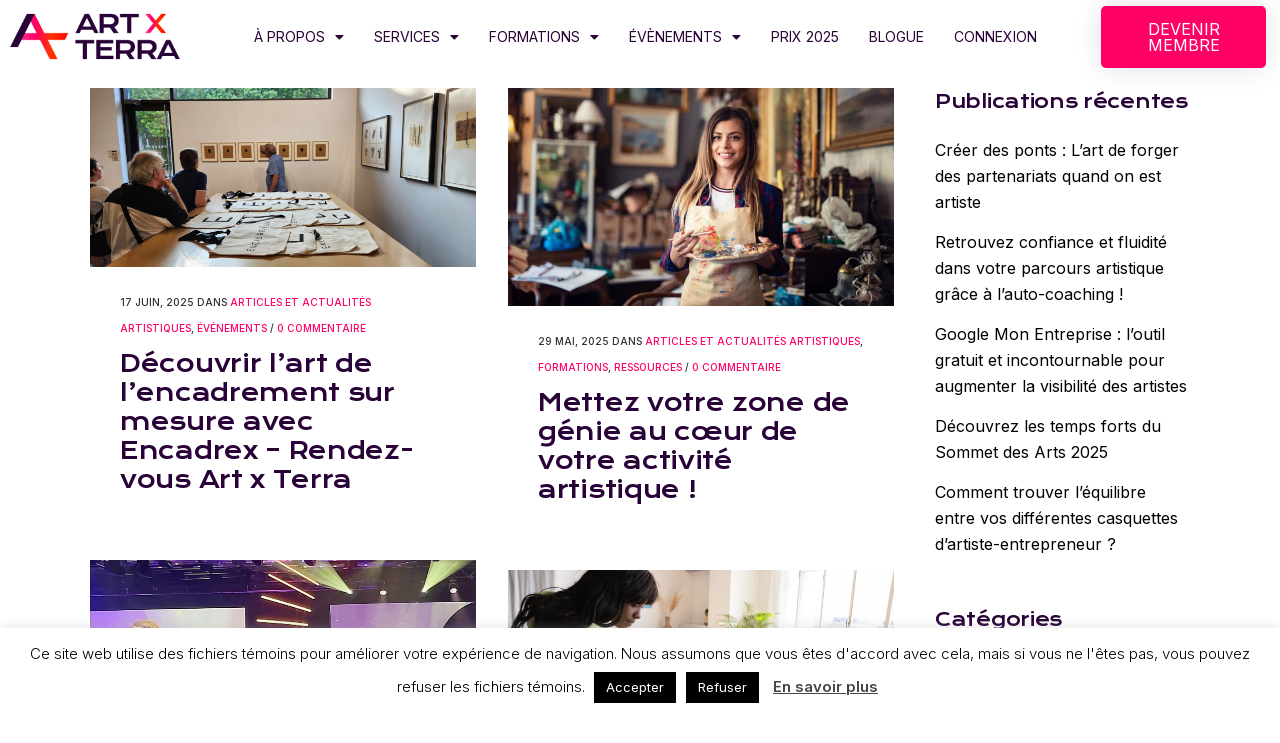

--- FILE ---
content_type: text/html; charset=UTF-8
request_url: https://artxterra.com/category/articles-et-actualites-artistiques/page/2/
body_size: 42437
content:
<!DOCTYPE html>
<html lang="fr-CA">
<head>
	<meta charset="UTF-8">
	<meta name="viewport" content="width=device-width, initial-scale=1.0, viewport-fit=cover" />		<link href="https://fonts.googleapis.com/css?family=Lato:100,100i,200,200i,300,300i,400,400i,500,500i,600,600i,700,700i,800,800i,900,900i%7COpen+Sans:100,100i,200,200i,300,300i,400,400i,500,500i,600,600i,700,700i,800,800i,900,900i%7CIndie+Flower:100,100i,200,200i,300,300i,400,400i,500,500i,600,600i,700,700i,800,800i,900,900i%7COswald:100,100i,200,200i,300,300i,400,400i,500,500i,600,600i,700,700i,800,800i,900,900i" rel="stylesheet"><meta name='robots' content='index, follow, max-image-preview:large, max-snippet:-1, max-video-preview:-1' />

	<!-- This site is optimized with the Yoast SEO plugin v26.7 - https://yoast.com/wordpress/plugins/seo/ -->
	<title>Articles et actualités artistiques Archives - Page 2 sur 9 - Art x Terra</title>
	<link rel="canonical" href="https://artxterra.com/category/articles-et-actualites-artistiques/page/2/" />
	<link rel="prev" href="https://artxterra.com/category/articles-et-actualites-artistiques/" />
	<link rel="next" href="https://artxterra.com/category/articles-et-actualites-artistiques/page/3/" />
	<meta property="og:locale" content="fr_CA" />
	<meta property="og:type" content="article" />
	<meta property="og:title" content="Articles et actualités artistiques Archives - Page 2 sur 9 - Art x Terra" />
	<meta property="og:url" content="https://artxterra.com/category/articles-et-actualites-artistiques/" />
	<meta property="og:site_name" content="Art x Terra" />
	<meta name="twitter:card" content="summary_large_image" />
	<script type="application/ld+json" class="yoast-schema-graph">{"@context":"https://schema.org","@graph":[{"@type":"CollectionPage","@id":"https://artxterra.com/category/articles-et-actualites-artistiques/","url":"https://artxterra.com/category/articles-et-actualites-artistiques/page/2/","name":"Articles et actualités artistiques Archives - Page 2 sur 9 - Art x Terra","isPartOf":{"@id":"https://artxterra.com/#website"},"primaryImageOfPage":{"@id":"https://artxterra.com/category/articles-et-actualites-artistiques/page/2/#primaryimage"},"image":{"@id":"https://artxterra.com/category/articles-et-actualites-artistiques/page/2/#primaryimage"},"thumbnailUrl":"https://artxterra.com/wp-content/uploads/2025/06/20250617_184248-scaled.jpg","breadcrumb":{"@id":"https://artxterra.com/category/articles-et-actualites-artistiques/page/2/#breadcrumb"},"inLanguage":"fr-CA"},{"@type":"ImageObject","inLanguage":"fr-CA","@id":"https://artxterra.com/category/articles-et-actualites-artistiques/page/2/#primaryimage","url":"https://artxterra.com/wp-content/uploads/2025/06/20250617_184248-scaled.jpg","contentUrl":"https://artxterra.com/wp-content/uploads/2025/06/20250617_184248-scaled.jpg","width":2048,"height":946},{"@type":"BreadcrumbList","@id":"https://artxterra.com/category/articles-et-actualites-artistiques/page/2/#breadcrumb","itemListElement":[{"@type":"ListItem","position":1,"name":"Accueil","item":"https://artxterra.com/"},{"@type":"ListItem","position":2,"name":"Articles et actualités artistiques"}]},{"@type":"WebSite","@id":"https://artxterra.com/#website","url":"https://artxterra.com/","name":"Art x Terra","description":"Où l&#039;art rencontre l&#039;entrepreneuriat","potentialAction":[{"@type":"SearchAction","target":{"@type":"EntryPoint","urlTemplate":"https://artxterra.com/?s={search_term_string}"},"query-input":{"@type":"PropertyValueSpecification","valueRequired":true,"valueName":"search_term_string"}}],"inLanguage":"fr-CA"}]}</script>
	<!-- / Yoast SEO plugin. -->


<link rel='dns-prefetch' href='//a.omappapi.com' />
<link rel='dns-prefetch' href='//fonts.googleapis.com' />
<link rel="alternate" type="application/rss+xml" title="Art x Terra &raquo; Flux" href="https://artxterra.com/feed/" />
<link rel="alternate" type="application/rss+xml" title="Art x Terra &raquo; Flux des commentaires" href="https://artxterra.com/comments/feed/" />
<link rel="alternate" type="application/rss+xml" title="Art x Terra &raquo; Flux de la catégorie Articles et actualités artistiques" href="https://artxterra.com/category/articles-et-actualites-artistiques/feed/" />
		<!-- This site uses the Google Analytics by MonsterInsights plugin v9.11.1 - Using Analytics tracking - https://www.monsterinsights.com/ -->
							<script src="//www.googletagmanager.com/gtag/js?id=G-T0WTNF6XV7"  data-cfasync="false" data-wpfc-render="false" type="text/javascript" async></script>
			<script data-cfasync="false" data-wpfc-render="false" type="text/javascript">
				var mi_version = '9.11.1';
				var mi_track_user = true;
				var mi_no_track_reason = '';
								var MonsterInsightsDefaultLocations = {"page_location":"https:\/\/artxterra.com\/category\/articles-et-actualites-artistiques\/page\/2\/"};
								if ( typeof MonsterInsightsPrivacyGuardFilter === 'function' ) {
					var MonsterInsightsLocations = (typeof MonsterInsightsExcludeQuery === 'object') ? MonsterInsightsPrivacyGuardFilter( MonsterInsightsExcludeQuery ) : MonsterInsightsPrivacyGuardFilter( MonsterInsightsDefaultLocations );
				} else {
					var MonsterInsightsLocations = (typeof MonsterInsightsExcludeQuery === 'object') ? MonsterInsightsExcludeQuery : MonsterInsightsDefaultLocations;
				}

								var disableStrs = [
										'ga-disable-G-T0WTNF6XV7',
									];

				/* Function to detect opted out users */
				function __gtagTrackerIsOptedOut() {
					for (var index = 0; index < disableStrs.length; index++) {
						if (document.cookie.indexOf(disableStrs[index] + '=true') > -1) {
							return true;
						}
					}

					return false;
				}

				/* Disable tracking if the opt-out cookie exists. */
				if (__gtagTrackerIsOptedOut()) {
					for (var index = 0; index < disableStrs.length; index++) {
						window[disableStrs[index]] = true;
					}
				}

				/* Opt-out function */
				function __gtagTrackerOptout() {
					for (var index = 0; index < disableStrs.length; index++) {
						document.cookie = disableStrs[index] + '=true; expires=Thu, 31 Dec 2099 23:59:59 UTC; path=/';
						window[disableStrs[index]] = true;
					}
				}

				if ('undefined' === typeof gaOptout) {
					function gaOptout() {
						__gtagTrackerOptout();
					}
				}
								window.dataLayer = window.dataLayer || [];

				window.MonsterInsightsDualTracker = {
					helpers: {},
					trackers: {},
				};
				if (mi_track_user) {
					function __gtagDataLayer() {
						dataLayer.push(arguments);
					}

					function __gtagTracker(type, name, parameters) {
						if (!parameters) {
							parameters = {};
						}

						if (parameters.send_to) {
							__gtagDataLayer.apply(null, arguments);
							return;
						}

						if (type === 'event') {
														parameters.send_to = monsterinsights_frontend.v4_id;
							var hookName = name;
							if (typeof parameters['event_category'] !== 'undefined') {
								hookName = parameters['event_category'] + ':' + name;
							}

							if (typeof MonsterInsightsDualTracker.trackers[hookName] !== 'undefined') {
								MonsterInsightsDualTracker.trackers[hookName](parameters);
							} else {
								__gtagDataLayer('event', name, parameters);
							}
							
						} else {
							__gtagDataLayer.apply(null, arguments);
						}
					}

					__gtagTracker('js', new Date());
					__gtagTracker('set', {
						'developer_id.dZGIzZG': true,
											});
					if ( MonsterInsightsLocations.page_location ) {
						__gtagTracker('set', MonsterInsightsLocations);
					}
										__gtagTracker('config', 'G-T0WTNF6XV7', {"forceSSL":"true"} );
										window.gtag = __gtagTracker;										(function () {
						/* https://developers.google.com/analytics/devguides/collection/analyticsjs/ */
						/* ga and __gaTracker compatibility shim. */
						var noopfn = function () {
							return null;
						};
						var newtracker = function () {
							return new Tracker();
						};
						var Tracker = function () {
							return null;
						};
						var p = Tracker.prototype;
						p.get = noopfn;
						p.set = noopfn;
						p.send = function () {
							var args = Array.prototype.slice.call(arguments);
							args.unshift('send');
							__gaTracker.apply(null, args);
						};
						var __gaTracker = function () {
							var len = arguments.length;
							if (len === 0) {
								return;
							}
							var f = arguments[len - 1];
							if (typeof f !== 'object' || f === null || typeof f.hitCallback !== 'function') {
								if ('send' === arguments[0]) {
									var hitConverted, hitObject = false, action;
									if ('event' === arguments[1]) {
										if ('undefined' !== typeof arguments[3]) {
											hitObject = {
												'eventAction': arguments[3],
												'eventCategory': arguments[2],
												'eventLabel': arguments[4],
												'value': arguments[5] ? arguments[5] : 1,
											}
										}
									}
									if ('pageview' === arguments[1]) {
										if ('undefined' !== typeof arguments[2]) {
											hitObject = {
												'eventAction': 'page_view',
												'page_path': arguments[2],
											}
										}
									}
									if (typeof arguments[2] === 'object') {
										hitObject = arguments[2];
									}
									if (typeof arguments[5] === 'object') {
										Object.assign(hitObject, arguments[5]);
									}
									if ('undefined' !== typeof arguments[1].hitType) {
										hitObject = arguments[1];
										if ('pageview' === hitObject.hitType) {
											hitObject.eventAction = 'page_view';
										}
									}
									if (hitObject) {
										action = 'timing' === arguments[1].hitType ? 'timing_complete' : hitObject.eventAction;
										hitConverted = mapArgs(hitObject);
										__gtagTracker('event', action, hitConverted);
									}
								}
								return;
							}

							function mapArgs(args) {
								var arg, hit = {};
								var gaMap = {
									'eventCategory': 'event_category',
									'eventAction': 'event_action',
									'eventLabel': 'event_label',
									'eventValue': 'event_value',
									'nonInteraction': 'non_interaction',
									'timingCategory': 'event_category',
									'timingVar': 'name',
									'timingValue': 'value',
									'timingLabel': 'event_label',
									'page': 'page_path',
									'location': 'page_location',
									'title': 'page_title',
									'referrer' : 'page_referrer',
								};
								for (arg in args) {
																		if (!(!args.hasOwnProperty(arg) || !gaMap.hasOwnProperty(arg))) {
										hit[gaMap[arg]] = args[arg];
									} else {
										hit[arg] = args[arg];
									}
								}
								return hit;
							}

							try {
								f.hitCallback();
							} catch (ex) {
							}
						};
						__gaTracker.create = newtracker;
						__gaTracker.getByName = newtracker;
						__gaTracker.getAll = function () {
							return [];
						};
						__gaTracker.remove = noopfn;
						__gaTracker.loaded = true;
						window['__gaTracker'] = __gaTracker;
					})();
									} else {
										console.log("");
					(function () {
						function __gtagTracker() {
							return null;
						}

						window['__gtagTracker'] = __gtagTracker;
						window['gtag'] = __gtagTracker;
					})();
									}
			</script>
							<!-- / Google Analytics by MonsterInsights -->
		<style id='wp-img-auto-sizes-contain-inline-css' type='text/css'>
img:is([sizes=auto i],[sizes^="auto," i]){contain-intrinsic-size:3000px 1500px}
/*# sourceURL=wp-img-auto-sizes-contain-inline-css */
</style>

<link rel='stylesheet' id='formidable-css' href='https://artxterra.com/wp-content/plugins/formidable/css/formidableforms.css?ver=1161933' type='text/css' media='all' />
<link rel='stylesheet' id='layerslider-css' href='https://artxterra.com/wp-content/plugins/LayerSlider/assets/static/layerslider/css/layerslider.css?ver=8.1.2' type='text/css' media='all' />
<style id='wp-emoji-styles-inline-css' type='text/css'>

	img.wp-smiley, img.emoji {
		display: inline !important;
		border: none !important;
		box-shadow: none !important;
		height: 1em !important;
		width: 1em !important;
		margin: 0 0.07em !important;
		vertical-align: -0.1em !important;
		background: none !important;
		padding: 0 !important;
	}
/*# sourceURL=wp-emoji-styles-inline-css */
</style>
<style id='classic-theme-styles-inline-css' type='text/css'>
/**
 * These rules are needed for backwards compatibility.
 * They should match the button element rules in the base theme.json file.
 */
.wp-block-button__link {
	color: #ffffff;
	background-color: #32373c;
	border-radius: 9999px; /* 100% causes an oval, but any explicit but really high value retains the pill shape. */

	/* This needs a low specificity so it won't override the rules from the button element if defined in theme.json. */
	box-shadow: none;
	text-decoration: none;

	/* The extra 2px are added to size solids the same as the outline versions.*/
	padding: calc(0.667em + 2px) calc(1.333em + 2px);

	font-size: 1.125em;
}

.wp-block-file__button {
	background: #32373c;
	color: #ffffff;
	text-decoration: none;
}

/*# sourceURL=/wp-includes/css/classic-themes.css */
</style>
<style id='global-styles-inline-css' type='text/css'>
:root{--wp--preset--aspect-ratio--square: 1;--wp--preset--aspect-ratio--4-3: 4/3;--wp--preset--aspect-ratio--3-4: 3/4;--wp--preset--aspect-ratio--3-2: 3/2;--wp--preset--aspect-ratio--2-3: 2/3;--wp--preset--aspect-ratio--16-9: 16/9;--wp--preset--aspect-ratio--9-16: 9/16;--wp--preset--color--black: #000000;--wp--preset--color--cyan-bluish-gray: #abb8c3;--wp--preset--color--white: #ffffff;--wp--preset--color--pale-pink: #f78da7;--wp--preset--color--vivid-red: #cf2e2e;--wp--preset--color--luminous-vivid-orange: #ff6900;--wp--preset--color--luminous-vivid-amber: #fcb900;--wp--preset--color--light-green-cyan: #7bdcb5;--wp--preset--color--vivid-green-cyan: #00d084;--wp--preset--color--pale-cyan-blue: #8ed1fc;--wp--preset--color--vivid-cyan-blue: #0693e3;--wp--preset--color--vivid-purple: #9b51e0;--wp--preset--gradient--vivid-cyan-blue-to-vivid-purple: linear-gradient(135deg,rgb(6,147,227) 0%,rgb(155,81,224) 100%);--wp--preset--gradient--light-green-cyan-to-vivid-green-cyan: linear-gradient(135deg,rgb(122,220,180) 0%,rgb(0,208,130) 100%);--wp--preset--gradient--luminous-vivid-amber-to-luminous-vivid-orange: linear-gradient(135deg,rgb(252,185,0) 0%,rgb(255,105,0) 100%);--wp--preset--gradient--luminous-vivid-orange-to-vivid-red: linear-gradient(135deg,rgb(255,105,0) 0%,rgb(207,46,46) 100%);--wp--preset--gradient--very-light-gray-to-cyan-bluish-gray: linear-gradient(135deg,rgb(238,238,238) 0%,rgb(169,184,195) 100%);--wp--preset--gradient--cool-to-warm-spectrum: linear-gradient(135deg,rgb(74,234,220) 0%,rgb(151,120,209) 20%,rgb(207,42,186) 40%,rgb(238,44,130) 60%,rgb(251,105,98) 80%,rgb(254,248,76) 100%);--wp--preset--gradient--blush-light-purple: linear-gradient(135deg,rgb(255,206,236) 0%,rgb(152,150,240) 100%);--wp--preset--gradient--blush-bordeaux: linear-gradient(135deg,rgb(254,205,165) 0%,rgb(254,45,45) 50%,rgb(107,0,62) 100%);--wp--preset--gradient--luminous-dusk: linear-gradient(135deg,rgb(255,203,112) 0%,rgb(199,81,192) 50%,rgb(65,88,208) 100%);--wp--preset--gradient--pale-ocean: linear-gradient(135deg,rgb(255,245,203) 0%,rgb(182,227,212) 50%,rgb(51,167,181) 100%);--wp--preset--gradient--electric-grass: linear-gradient(135deg,rgb(202,248,128) 0%,rgb(113,206,126) 100%);--wp--preset--gradient--midnight: linear-gradient(135deg,rgb(2,3,129) 0%,rgb(40,116,252) 100%);--wp--preset--font-size--small: 13px;--wp--preset--font-size--medium: 20px;--wp--preset--font-size--large: 36px;--wp--preset--font-size--x-large: 42px;--wp--preset--spacing--20: 0.44rem;--wp--preset--spacing--30: 0.67rem;--wp--preset--spacing--40: 1rem;--wp--preset--spacing--50: 1.5rem;--wp--preset--spacing--60: 2.25rem;--wp--preset--spacing--70: 3.38rem;--wp--preset--spacing--80: 5.06rem;--wp--preset--shadow--natural: 6px 6px 9px rgba(0, 0, 0, 0.2);--wp--preset--shadow--deep: 12px 12px 50px rgba(0, 0, 0, 0.4);--wp--preset--shadow--sharp: 6px 6px 0px rgba(0, 0, 0, 0.2);--wp--preset--shadow--outlined: 6px 6px 0px -3px rgb(255, 255, 255), 6px 6px rgb(0, 0, 0);--wp--preset--shadow--crisp: 6px 6px 0px rgb(0, 0, 0);}:where(.is-layout-flex){gap: 0.5em;}:where(.is-layout-grid){gap: 0.5em;}body .is-layout-flex{display: flex;}.is-layout-flex{flex-wrap: wrap;align-items: center;}.is-layout-flex > :is(*, div){margin: 0;}body .is-layout-grid{display: grid;}.is-layout-grid > :is(*, div){margin: 0;}:where(.wp-block-columns.is-layout-flex){gap: 2em;}:where(.wp-block-columns.is-layout-grid){gap: 2em;}:where(.wp-block-post-template.is-layout-flex){gap: 1.25em;}:where(.wp-block-post-template.is-layout-grid){gap: 1.25em;}.has-black-color{color: var(--wp--preset--color--black) !important;}.has-cyan-bluish-gray-color{color: var(--wp--preset--color--cyan-bluish-gray) !important;}.has-white-color{color: var(--wp--preset--color--white) !important;}.has-pale-pink-color{color: var(--wp--preset--color--pale-pink) !important;}.has-vivid-red-color{color: var(--wp--preset--color--vivid-red) !important;}.has-luminous-vivid-orange-color{color: var(--wp--preset--color--luminous-vivid-orange) !important;}.has-luminous-vivid-amber-color{color: var(--wp--preset--color--luminous-vivid-amber) !important;}.has-light-green-cyan-color{color: var(--wp--preset--color--light-green-cyan) !important;}.has-vivid-green-cyan-color{color: var(--wp--preset--color--vivid-green-cyan) !important;}.has-pale-cyan-blue-color{color: var(--wp--preset--color--pale-cyan-blue) !important;}.has-vivid-cyan-blue-color{color: var(--wp--preset--color--vivid-cyan-blue) !important;}.has-vivid-purple-color{color: var(--wp--preset--color--vivid-purple) !important;}.has-black-background-color{background-color: var(--wp--preset--color--black) !important;}.has-cyan-bluish-gray-background-color{background-color: var(--wp--preset--color--cyan-bluish-gray) !important;}.has-white-background-color{background-color: var(--wp--preset--color--white) !important;}.has-pale-pink-background-color{background-color: var(--wp--preset--color--pale-pink) !important;}.has-vivid-red-background-color{background-color: var(--wp--preset--color--vivid-red) !important;}.has-luminous-vivid-orange-background-color{background-color: var(--wp--preset--color--luminous-vivid-orange) !important;}.has-luminous-vivid-amber-background-color{background-color: var(--wp--preset--color--luminous-vivid-amber) !important;}.has-light-green-cyan-background-color{background-color: var(--wp--preset--color--light-green-cyan) !important;}.has-vivid-green-cyan-background-color{background-color: var(--wp--preset--color--vivid-green-cyan) !important;}.has-pale-cyan-blue-background-color{background-color: var(--wp--preset--color--pale-cyan-blue) !important;}.has-vivid-cyan-blue-background-color{background-color: var(--wp--preset--color--vivid-cyan-blue) !important;}.has-vivid-purple-background-color{background-color: var(--wp--preset--color--vivid-purple) !important;}.has-black-border-color{border-color: var(--wp--preset--color--black) !important;}.has-cyan-bluish-gray-border-color{border-color: var(--wp--preset--color--cyan-bluish-gray) !important;}.has-white-border-color{border-color: var(--wp--preset--color--white) !important;}.has-pale-pink-border-color{border-color: var(--wp--preset--color--pale-pink) !important;}.has-vivid-red-border-color{border-color: var(--wp--preset--color--vivid-red) !important;}.has-luminous-vivid-orange-border-color{border-color: var(--wp--preset--color--luminous-vivid-orange) !important;}.has-luminous-vivid-amber-border-color{border-color: var(--wp--preset--color--luminous-vivid-amber) !important;}.has-light-green-cyan-border-color{border-color: var(--wp--preset--color--light-green-cyan) !important;}.has-vivid-green-cyan-border-color{border-color: var(--wp--preset--color--vivid-green-cyan) !important;}.has-pale-cyan-blue-border-color{border-color: var(--wp--preset--color--pale-cyan-blue) !important;}.has-vivid-cyan-blue-border-color{border-color: var(--wp--preset--color--vivid-cyan-blue) !important;}.has-vivid-purple-border-color{border-color: var(--wp--preset--color--vivid-purple) !important;}.has-vivid-cyan-blue-to-vivid-purple-gradient-background{background: var(--wp--preset--gradient--vivid-cyan-blue-to-vivid-purple) !important;}.has-light-green-cyan-to-vivid-green-cyan-gradient-background{background: var(--wp--preset--gradient--light-green-cyan-to-vivid-green-cyan) !important;}.has-luminous-vivid-amber-to-luminous-vivid-orange-gradient-background{background: var(--wp--preset--gradient--luminous-vivid-amber-to-luminous-vivid-orange) !important;}.has-luminous-vivid-orange-to-vivid-red-gradient-background{background: var(--wp--preset--gradient--luminous-vivid-orange-to-vivid-red) !important;}.has-very-light-gray-to-cyan-bluish-gray-gradient-background{background: var(--wp--preset--gradient--very-light-gray-to-cyan-bluish-gray) !important;}.has-cool-to-warm-spectrum-gradient-background{background: var(--wp--preset--gradient--cool-to-warm-spectrum) !important;}.has-blush-light-purple-gradient-background{background: var(--wp--preset--gradient--blush-light-purple) !important;}.has-blush-bordeaux-gradient-background{background: var(--wp--preset--gradient--blush-bordeaux) !important;}.has-luminous-dusk-gradient-background{background: var(--wp--preset--gradient--luminous-dusk) !important;}.has-pale-ocean-gradient-background{background: var(--wp--preset--gradient--pale-ocean) !important;}.has-electric-grass-gradient-background{background: var(--wp--preset--gradient--electric-grass) !important;}.has-midnight-gradient-background{background: var(--wp--preset--gradient--midnight) !important;}.has-small-font-size{font-size: var(--wp--preset--font-size--small) !important;}.has-medium-font-size{font-size: var(--wp--preset--font-size--medium) !important;}.has-large-font-size{font-size: var(--wp--preset--font-size--large) !important;}.has-x-large-font-size{font-size: var(--wp--preset--font-size--x-large) !important;}
:where(.wp-block-post-template.is-layout-flex){gap: 1.25em;}:where(.wp-block-post-template.is-layout-grid){gap: 1.25em;}
:where(.wp-block-term-template.is-layout-flex){gap: 1.25em;}:where(.wp-block-term-template.is-layout-grid){gap: 1.25em;}
:where(.wp-block-columns.is-layout-flex){gap: 2em;}:where(.wp-block-columns.is-layout-grid){gap: 2em;}
:root :where(.wp-block-pullquote){font-size: 1.5em;line-height: 1.6;}
/*# sourceURL=global-styles-inline-css */
</style>
<link rel='stylesheet' id='cookie-law-info-css' href='https://artxterra.com/wp-content/plugins/cookie-law-info/legacy/public/css/cookie-law-info-public.css?ver=3.3.9.1' type='text/css' media='all' />
<link rel='stylesheet' id='cookie-law-info-gdpr-css' href='https://artxterra.com/wp-content/plugins/cookie-law-info/legacy/public/css/cookie-law-info-gdpr.css?ver=3.3.9.1' type='text/css' media='all' />
<link rel='stylesheet' id='image-hover-effects-css-css' href='https://artxterra.com/wp-content/plugins/mega-addons-for-visual-composer/css/ihover.css?ver=6.9' type='text/css' media='all' />
<link rel='stylesheet' id='style-css-css' href='https://artxterra.com/wp-content/plugins/mega-addons-for-visual-composer/css/style.css?ver=6.9' type='text/css' media='all' />
<link rel='stylesheet' id='font-awesome-latest-css' href='https://artxterra.com/wp-content/plugins/mega-addons-for-visual-composer/css/font-awesome/css/all.css?ver=6.9' type='text/css' media='all' />
<link rel='stylesheet' id='sr7css-css' href='//artxterra.com/wp-content/plugins/revslider/public/css/sr7.css?ver=6.7.40' type='text/css' media='all' />
<link rel='stylesheet' id='parent-style-css' href='https://artxterra.com/wp-content/themes/bridge/style.css?ver=6.9' type='text/css' media='all' />
<link rel='stylesheet' id='child-style-css' href='https://artxterra.com/wp-content/themes/bridge-child/style.css?ver=6.9' type='text/css' media='all' />
<link rel='stylesheet' id='mediaelement-css' href='https://artxterra.com/wp-includes/js/mediaelement/mediaelementplayer-legacy.min.css?ver=4.2.17' type='text/css' media='all' />
<link rel='stylesheet' id='wp-mediaelement-css' href='https://artxterra.com/wp-includes/js/mediaelement/wp-mediaelement.css?ver=6.9' type='text/css' media='all' />
<link rel='stylesheet' id='bridge-default-style-css' href='https://artxterra.com/wp-content/themes/bridge/style.css?ver=6.9' type='text/css' media='all' />
<link rel='stylesheet' id='bridge-qode-font_awesome-css' href='https://artxterra.com/wp-content/themes/bridge/css/font-awesome/css/font-awesome.min.css?ver=6.9' type='text/css' media='all' />
<link rel='stylesheet' id='bridge-qode-font_elegant-css' href='https://artxterra.com/wp-content/themes/bridge/css/elegant-icons/style.min.css?ver=6.9' type='text/css' media='all' />
<link rel='stylesheet' id='bridge-qode-linea_icons-css' href='https://artxterra.com/wp-content/themes/bridge/css/linea-icons/style.css?ver=6.9' type='text/css' media='all' />
<link rel='stylesheet' id='bridge-qode-dripicons-css' href='https://artxterra.com/wp-content/themes/bridge/css/dripicons/dripicons.css?ver=6.9' type='text/css' media='all' />
<link rel='stylesheet' id='bridge-qode-kiko-css' href='https://artxterra.com/wp-content/themes/bridge/css/kiko/kiko-all.css?ver=6.9' type='text/css' media='all' />
<link rel='stylesheet' id='bridge-qode-font_awesome_5-css' href='https://artxterra.com/wp-content/themes/bridge/css/font-awesome-5/css/font-awesome-5.min.css?ver=6.9' type='text/css' media='all' />
<link rel='stylesheet' id='bridge-stylesheet-css' href='https://artxterra.com/wp-content/themes/bridge/css/stylesheet.min.css?ver=6.9' type='text/css' media='all' />
<link rel='stylesheet' id='bridge-print-css' href='https://artxterra.com/wp-content/themes/bridge/css/print.css?ver=6.9' type='text/css' media='all' />
<link rel='stylesheet' id='bridge-style-dynamic-css' href='https://artxterra.com/wp-content/themes/bridge/css/style_dynamic_callback.php?ver=6.9' type='text/css' media='all' />
<link rel='stylesheet' id='bridge-responsive-css' href='https://artxterra.com/wp-content/themes/bridge/css/responsive.min.css?ver=6.9' type='text/css' media='all' />
<link rel='stylesheet' id='bridge-style-dynamic-responsive-css' href='https://artxterra.com/wp-content/themes/bridge/css/style_dynamic_responsive_callback.php?ver=6.9' type='text/css' media='all' />
<style id='bridge-style-dynamic-responsive-inline-css' type='text/css'>
.shopping_cart_outer{
display:none;
}
.woocommerce-page .shopping_cart_outer{
display:table;
}
.cover_boxes ul li .box .box_content { top: 0; }
.cover_boxes ul li .box .qbutton { margin-top: 18px; }

.ls-wp-container .qbutton {
-webkit-transition: none;
-ms-transition: none;
-moz-transition: none;
-o-transition: none;
transition: none;
}

@media only screen and (min-width: 1000px) {
    .page-id-15173 .ls-nav-prev,
    .page-id-15058 .ls-nav-prev,
    .page-id-15173 .ls-nav-next,
    .page-id-15058 .ls-nav-next,
    .page-id-15234 .ls-nav-prev,
    .page-id-15234 .ls-nav-next {
        margin-top: 19px;
    }
}

@media only screen and (max-width: 1000px){
.page-id-15173 .ls-nav-prev,
.page-id-15058 .ls-nav-prev,
.page-id-15173 .ls-nav-next,
.page-id-15058 .ls-nav-next{
		margin-top: -27px;
}

.page-id-15173 .q_slider,
.page-id-15058 .q_slider
{
min-height:100px;
}
}
.side_menu_button a:last-child {
padding: 0 0 0 17px;
}
.page-id-15173 .q_slider,
.page-id-15058 .q_slider
{
min-height:560px;
}
.filter_outer {
margin: -8px 0 31px;
}
.filter_holder ul li span{
font-size:13px;
}

#nav-menu-item-15674 li,
#nav-menu-item-15695 li,
#nav-menu-item-15696 li,
#nav-menu-item-15697 li,
#nav-menu-item-15777 li,
#nav-menu-item-15781 li,
#nav-menu-item-15784 li,
#nav-menu-item-15788 li,
#nav-menu-item-15791 li,
#nav-menu-item-15794 li,
#nav-menu-item-15798 li,
#nav-menu-item-15801 li,
#nav-menu-item-15805 li,
#nav-menu-item-15808 li,
#nav-menu-item-15931 li,
#nav-menu-item-15935 li,
#nav-menu-item-15937 li,
#nav-menu-item-15961 li,
#nav-menu-item-16057 li{
width: 280px;
}

.drop_down .second .inner .widget {
padding-bottom: 15px;
}

.drop_down .second .inner .widget a{
padding: 0px !important;
}

.more_facts_button .more_facts_button_text {
font-size: 19px;
font-weight: 300;
text-transform: none;
}

.q_list.circle ul>li, .q_list.number ul>li {
margin-bottom: 2px;
}

#back_to_top:hover span i {
color: #ffffff;
}

.contact_section .separator {
margin-top: 17px;
margin-bottom: 18px;
}

.carousel .item .text .separator {
margin-top: 21px;
margin-bottom: 22px;
}

.carousel-inner .slider_content .text .qbutton.white { -webkit-backface-visibility: hidden; }

.blog_holder.masonry article .post_text .post_text_inner {
padding-left: 0;
}

.blog_holder article.format-quote .post_text .post_text_inner, .blog_holder.masonry article.format-link .post_text .post_text_inner {
padding-left: 23px;
}
.carousel-inner .slider_content .text .qbutton.white {
margin-left: 0px;
}

.carousel-inner h2 {
letter-spacing: 20px;
}

.projects_holder article .portfolio_description .project_category, .projects_holder.hover_text article .project_category {
font-family: inter, sans-serif;
font-style: italic;
font-weight: 400;
color: #848484;
}

.carousel .item .text .separator.small {
margin-top: 54px;
margin-bottom: 68px;
height: 2px;
}

.testimonials .testimonial_text_inner p {
font-family: inter, sans-serif;
font-style: italic;
}

.testimonials_holder .flex-direction-nav li {
margin-top: 27px;
}

.contact_section h4 {
display: none;
}

.social_share_dropdown ul li :hover i {
color: #cdcdcd !important;
}

h5.portfolio_title a:hover {
color: #cdcdcd !important;
}

.blog_holder .post_content_holder .post_lire a {
    display: inline-block;
}


#nav-menu-item-22118 a .plus {
    display:none !important;
}
#nav-menu-item-22118:hover a {
    background: transparent !important;
}
#nav-menu-item-22118:hover a span {
    background: #ff0000 !important;
}
@media only screen and (min-width:1000px) and (max-width:1300px){
    .q_image_with_text_over .text .desc { margin: 0 10px; }
    .q_list.circle ul>li { margin: 0 0 5px; }
}
@media only screen and (min-width:900px) and (max-width:1000px){
    .q_image_with_text_over .text .desc { margin: 0 5px; }
    .q_image_with_text_over .q_list.circle ul>li {
        margin: 0 0 3px;
        font-size: 10px;
        line-height: 12px;
    }
    .q_image_with_text_over .q_list.circle ul>li:last-child { line-height: 12px; }
    .q_image_with_text_over .q_list.circle ul>li:before { top: 3px; }
    .q_image_with_text_over .q_list.circle ul>li span { margin-left: -10px; }
    .q_image_with_text_over .caption { font-size: 20px; line-height: 20px; }
}
@media only screen and (min-width:768px) and (max-width:900px){
    .q_image_with_text_over .text .desc { margin: 0 3px; }
    .q_image_with_text_over .q_list.circle ul>li {
        margin: 0 0 3px;
        font-size: 8px;
        line-height: 8px;
    }
    .q_image_with_text_over .q_list.circle ul>li:last-child { line-height: 8px; }
    .q_image_with_text_over .q_list.circle ul>li:before { top: 3px; }
    .q_image_with_text_over .q_list.circle ul>li span { margin-left: -10px; }
    .q_image_with_text_over .caption { font-size: 18px; line-height: 18px; }
}
.light.header_style_on_scroll nav.main_menu>ul>li.active>a, .light.header_style_on_scroll nav.main_menu>ul>li:before, .light.header_style_on_scroll nav.main_menu>ul>li>a:hover, .light:not(.sticky):not(.scrolled) nav.main_menu>ul>li.active>a, .light:not(.sticky):not(.scrolled) nav.main_menu>ul>li:before, .light:not(.sticky):not(.scrolled) nav.main_menu>ul>li>a, .light:not(.sticky):not(.scrolled) nav.main_menu>ul>li>a:hover {
    color: #000000;
}
.dark.header_style_on_scroll nav.main_menu>ul>li.active>a, .dark.header_style_on_scroll nav.main_menu>ul>li:not(:first-child):before, .dark.header_style_on_scroll nav.main_menu>ul>li>a, .dark:not(.sticky):not(.scrolled) nav.main_menu>ul>li.active>a, .dark:not(.sticky):not(.scrolled) nav.main_menu>ul>li:not(:first-child):before, .dark:not(.sticky):not(.scrolled) nav.main_menu>ul>li>a {
    color: #fff;
}
.wp-block-button .wp-block-button__link, .wp-block-button.is-style-outline .wp-block-button__link {
    position: relative;
    border: 2px solid #ff0066;
    text-align: center;
    font-style: normal;
    text-transform: capitalize;
    letter-spacing: 1px;
    -webkit-box-sizing: initial!important;
    -moz-box-sizing: initial!important;
    font-family: inherit;
    font-size: 13px;
}
/*# sourceURL=bridge-style-dynamic-responsive-inline-css */
</style>
<link rel='stylesheet' id='js_composer_front-css' href='https://artxterra.com/wp-content/plugins/js_composer/assets/css/js_composer.min.css?ver=8.7.2' type='text/css' media='all' />
<link rel='stylesheet' id='bridge-style-handle-google-fonts-css' href='https://fonts.googleapis.com/css?family=Raleway%3A100%2C200%2C300%2C400%2C500%2C600%2C700%2C800%2C900%2C100italic%2C300italic%2C400italic%2C700italic%7CKrona+One%3A100%2C200%2C300%2C400%2C500%2C600%2C700%2C800%2C900%2C100italic%2C300italic%2C400italic%2C700italic%7CInter%3A100%2C200%2C300%2C400%2C500%2C600%2C700%2C800%2C900%2C100italic%2C300italic%2C400italic%2C700italic&#038;subset=latin%2Clatin-ext&#038;ver=1.0.0' type='text/css' media='all' />
<link rel='stylesheet' id='bridge-core-dashboard-style-css' href='https://artxterra.com/wp-content/plugins/bridge-core/modules/core-dashboard/assets/css/core-dashboard.min.css?ver=6.9' type='text/css' media='all' />
<link rel='stylesheet' id='elementor-frontend-css' href='https://artxterra.com/wp-content/plugins/elementor/assets/css/frontend.css?ver=3.34.1' type='text/css' media='all' />
<style id='elementor-frontend-inline-css' type='text/css'>
.elementor-kit-64076{--e-global-color-primary:#290238;--e-global-color-secondary:#FF0000;--e-global-color-text:#FFFFFF;--e-global-color-accent:#FF0066;--e-global-color-5b14335:#F0DDDD;--e-global-typography-primary-font-family:"Montserrat";--e-global-typography-primary-font-size:18px;--e-global-typography-primary-font-weight:600;--e-global-typography-secondary-font-family:"Roboto Slab";--e-global-typography-secondary-font-weight:400;--e-global-typography-text-font-family:"Roboto";--e-global-typography-text-font-weight:400;--e-global-typography-accent-font-family:"Roboto";--e-global-typography-accent-font-weight:500;}.elementor-kit-64076 e-page-transition{background-color:#FFBC7D;}.elementor-section.elementor-section-boxed > .elementor-container{max-width:1140px;}.e-con{--container-max-width:1140px;}.elementor-widget:not(:last-child){margin-block-end:20px;}.elementor-element{--widgets-spacing:20px 20px;--widgets-spacing-row:20px;--widgets-spacing-column:20px;}{}h1.entry-title{display:var(--page-title-display);}@media(max-width:1024px){.elementor-section.elementor-section-boxed > .elementor-container{max-width:1024px;}.e-con{--container-max-width:1024px;}}@media(max-width:767px){.elementor-section.elementor-section-boxed > .elementor-container{max-width:767px;}.e-con{--container-max-width:767px;}}
.elementor-75115 .elementor-element.elementor-element-80bb89d > .elementor-container > .elementor-column > .elementor-widget-wrap{align-content:center;align-items:center;}.elementor-75115 .elementor-element.elementor-element-80bb89d:not(.elementor-motion-effects-element-type-background), .elementor-75115 .elementor-element.elementor-element-80bb89d > .elementor-motion-effects-container > .elementor-motion-effects-layer{background-color:#FFFFFFFA;}.elementor-75115 .elementor-element.elementor-element-80bb89d:hover{background-color:#FFFFFF;}.elementor-75115 .elementor-element.elementor-element-80bb89d > .elementor-container{max-width:1600px;}.elementor-75115 .elementor-element.elementor-element-80bb89d{transition:background 0.3s, border 0.3s, border-radius 0.3s, box-shadow 0.3s;margin-top:0px;margin-bottom:30px;z-index:9999;}.elementor-75115 .elementor-element.elementor-element-80bb89d > .elementor-background-overlay{transition:background 0.3s, border-radius 0.3s, opacity 0.3s;}.elementor-75115 .elementor-element.elementor-element-40630b3:not(.elementor-motion-effects-element-type-background) > .elementor-widget-wrap, .elementor-75115 .elementor-element.elementor-element-40630b3 > .elementor-widget-wrap > .elementor-motion-effects-container > .elementor-motion-effects-layer{background-color:#02010100;}.elementor-75115 .elementor-element.elementor-element-40630b3 > .elementor-element-populated{transition:background 0.3s, border 0.3s, border-radius 0.3s, box-shadow 0.3s;}.elementor-75115 .elementor-element.elementor-element-40630b3 > .elementor-element-populated > .elementor-background-overlay{transition:background 0.3s, border-radius 0.3s, opacity 0.3s;}.elementor-75115 .elementor-element.elementor-element-365e95e{text-align:start;}.elementor-75115 .elementor-element.elementor-element-2ac936f .elementor-menu-toggle{margin-left:auto;background-color:rgba(0,0,0,0);border-width:0px;border-radius:0px;}.elementor-75115 .elementor-element.elementor-element-2ac936f .elementor-nav-menu .elementor-item{font-size:14px;font-weight:400;text-transform:uppercase;}.elementor-75115 .elementor-element.elementor-element-2ac936f .elementor-nav-menu--main .elementor-item{color:#290236;fill:#290236;padding-top:36px;padding-bottom:36px;}.elementor-75115 .elementor-element.elementor-element-2ac936f .elementor-nav-menu--main .elementor-item:hover,
					.elementor-75115 .elementor-element.elementor-element-2ac936f .elementor-nav-menu--main .elementor-item.elementor-item-active,
					.elementor-75115 .elementor-element.elementor-element-2ac936f .elementor-nav-menu--main .elementor-item.highlighted,
					.elementor-75115 .elementor-element.elementor-element-2ac936f .elementor-nav-menu--main .elementor-item:focus{color:#FF0066;fill:#FF0066;}.elementor-75115 .elementor-element.elementor-element-2ac936f .elementor-nav-menu--main:not(.e--pointer-framed) .elementor-item:before,
					.elementor-75115 .elementor-element.elementor-element-2ac936f .elementor-nav-menu--main:not(.e--pointer-framed) .elementor-item:after{background-color:#FF0066;}.elementor-75115 .elementor-element.elementor-element-2ac936f .e--pointer-framed .elementor-item:before,
					.elementor-75115 .elementor-element.elementor-element-2ac936f .e--pointer-framed .elementor-item:after{border-color:#FF0066;}.elementor-75115 .elementor-element.elementor-element-2ac936f .e--pointer-framed .elementor-item:before{border-width:3px;}.elementor-75115 .elementor-element.elementor-element-2ac936f .e--pointer-framed.e--animation-draw .elementor-item:before{border-width:0 0 3px 3px;}.elementor-75115 .elementor-element.elementor-element-2ac936f .e--pointer-framed.e--animation-draw .elementor-item:after{border-width:3px 3px 0 0;}.elementor-75115 .elementor-element.elementor-element-2ac936f .e--pointer-framed.e--animation-corners .elementor-item:before{border-width:3px 0 0 3px;}.elementor-75115 .elementor-element.elementor-element-2ac936f .e--pointer-framed.e--animation-corners .elementor-item:after{border-width:0 3px 3px 0;}.elementor-75115 .elementor-element.elementor-element-2ac936f .e--pointer-underline .elementor-item:after,
					 .elementor-75115 .elementor-element.elementor-element-2ac936f .e--pointer-overline .elementor-item:before,
					 .elementor-75115 .elementor-element.elementor-element-2ac936f .e--pointer-double-line .elementor-item:before,
					 .elementor-75115 .elementor-element.elementor-element-2ac936f .e--pointer-double-line .elementor-item:after{height:3px;}.elementor-75115 .elementor-element.elementor-element-2ac936f{--e-nav-menu-horizontal-menu-item-margin:calc( 6px / 2 );--nav-menu-icon-size:30px;}.elementor-75115 .elementor-element.elementor-element-2ac936f .elementor-nav-menu--main:not(.elementor-nav-menu--layout-horizontal) .elementor-nav-menu > li:not(:last-child){margin-bottom:6px;}.elementor-75115 .elementor-element.elementor-element-2ac936f .elementor-nav-menu--dropdown a, .elementor-75115 .elementor-element.elementor-element-2ac936f .elementor-menu-toggle{color:#000000;fill:#000000;}.elementor-75115 .elementor-element.elementor-element-2ac936f .elementor-nav-menu--dropdown{background-color:#f2f2f2;}.elementor-75115 .elementor-element.elementor-element-2ac936f .elementor-nav-menu--dropdown a:hover,
					.elementor-75115 .elementor-element.elementor-element-2ac936f .elementor-nav-menu--dropdown a:focus,
					.elementor-75115 .elementor-element.elementor-element-2ac936f .elementor-nav-menu--dropdown a.elementor-item-active,
					.elementor-75115 .elementor-element.elementor-element-2ac936f .elementor-nav-menu--dropdown a.highlighted,
					.elementor-75115 .elementor-element.elementor-element-2ac936f .elementor-menu-toggle:hover,
					.elementor-75115 .elementor-element.elementor-element-2ac936f .elementor-menu-toggle:focus{color:var( --e-global-color-accent );}.elementor-75115 .elementor-element.elementor-element-2ac936f .elementor-nav-menu--dropdown a:hover,
					.elementor-75115 .elementor-element.elementor-element-2ac936f .elementor-nav-menu--dropdown a:focus,
					.elementor-75115 .elementor-element.elementor-element-2ac936f .elementor-nav-menu--dropdown a.elementor-item-active,
					.elementor-75115 .elementor-element.elementor-element-2ac936f .elementor-nav-menu--dropdown a.highlighted{background-color:#ededed;}.elementor-75115 .elementor-element.elementor-element-2ac936f .elementor-nav-menu--dropdown .elementor-item, .elementor-75115 .elementor-element.elementor-element-2ac936f .elementor-nav-menu--dropdown  .elementor-sub-item{font-size:15px;}.elementor-75115 .elementor-element.elementor-element-2ac936f div.elementor-menu-toggle{color:var( --e-global-color-primary );}.elementor-75115 .elementor-element.elementor-element-2ac936f div.elementor-menu-toggle svg{fill:var( --e-global-color-primary );}.elementor-75115 .elementor-element.elementor-element-2ac936f div.elementor-menu-toggle:hover, .elementor-75115 .elementor-element.elementor-element-2ac936f div.elementor-menu-toggle:focus{color:var( --e-global-color-accent );}.elementor-75115 .elementor-element.elementor-element-2ac936f div.elementor-menu-toggle:hover svg, .elementor-75115 .elementor-element.elementor-element-2ac936f div.elementor-menu-toggle:focus svg{fill:var( --e-global-color-accent );}.elementor-75115 .elementor-element.elementor-element-796f5ed .elementor-button{background-color:#FF0066;fill:#FFFFFF;color:#FFFFFF;box-shadow:0px 0px 27px 0px rgba(0,0,0,0.12);border-radius:5px 5px 5px 5px;}.elementor-75115 .elementor-element.elementor-element-4319d57d > .elementor-container > .elementor-column > .elementor-widget-wrap{align-content:center;align-items:center;}.elementor-75115 .elementor-element.elementor-element-4319d57d:not(.elementor-motion-effects-element-type-background), .elementor-75115 .elementor-element.elementor-element-4319d57d > .elementor-motion-effects-container > .elementor-motion-effects-layer{background-color:#FFFFFFFA;}.elementor-75115 .elementor-element.elementor-element-4319d57d:hover{background-color:#FFFFFF;}.elementor-75115 .elementor-element.elementor-element-4319d57d > .elementor-container{max-width:1600px;}.elementor-75115 .elementor-element.elementor-element-4319d57d{transition:background 0.3s, border 0.3s, border-radius 0.3s, box-shadow 0.3s;margin-top:0px;margin-bottom:30px;padding:0px 14px 0px 0px;z-index:9999;}.elementor-75115 .elementor-element.elementor-element-4319d57d > .elementor-background-overlay{transition:background 0.3s, border-radius 0.3s, opacity 0.3s;}.elementor-75115 .elementor-element.elementor-element-4d11e34f:not(.elementor-motion-effects-element-type-background) > .elementor-widget-wrap, .elementor-75115 .elementor-element.elementor-element-4d11e34f > .elementor-widget-wrap > .elementor-motion-effects-container > .elementor-motion-effects-layer{background-color:#02010100;}.elementor-75115 .elementor-element.elementor-element-4d11e34f > .elementor-element-populated{transition:background 0.3s, border 0.3s, border-radius 0.3s, box-shadow 0.3s;}.elementor-75115 .elementor-element.elementor-element-4d11e34f > .elementor-element-populated > .elementor-background-overlay{transition:background 0.3s, border-radius 0.3s, opacity 0.3s;}.elementor-75115 .elementor-element.elementor-element-1866122{text-align:start;}.elementor-75115 .elementor-element.elementor-element-4933bc45 .elementor-menu-toggle{margin-left:auto;background-color:rgba(0,0,0,0);border-width:0px;border-radius:0px;}.elementor-75115 .elementor-element.elementor-element-4933bc45 .elementor-nav-menu .elementor-item{font-size:14px;font-weight:400;text-transform:uppercase;}.elementor-75115 .elementor-element.elementor-element-4933bc45 .elementor-nav-menu--main .elementor-item{color:#290236;fill:#290236;padding-top:36px;padding-bottom:36px;}.elementor-75115 .elementor-element.elementor-element-4933bc45 .elementor-nav-menu--main .elementor-item:hover,
					.elementor-75115 .elementor-element.elementor-element-4933bc45 .elementor-nav-menu--main .elementor-item.elementor-item-active,
					.elementor-75115 .elementor-element.elementor-element-4933bc45 .elementor-nav-menu--main .elementor-item.highlighted,
					.elementor-75115 .elementor-element.elementor-element-4933bc45 .elementor-nav-menu--main .elementor-item:focus{color:#FF0066;fill:#FF0066;}.elementor-75115 .elementor-element.elementor-element-4933bc45 .elementor-nav-menu--main:not(.e--pointer-framed) .elementor-item:before,
					.elementor-75115 .elementor-element.elementor-element-4933bc45 .elementor-nav-menu--main:not(.e--pointer-framed) .elementor-item:after{background-color:#FF0066;}.elementor-75115 .elementor-element.elementor-element-4933bc45 .e--pointer-framed .elementor-item:before,
					.elementor-75115 .elementor-element.elementor-element-4933bc45 .e--pointer-framed .elementor-item:after{border-color:#FF0066;}.elementor-75115 .elementor-element.elementor-element-4933bc45 .e--pointer-framed .elementor-item:before{border-width:3px;}.elementor-75115 .elementor-element.elementor-element-4933bc45 .e--pointer-framed.e--animation-draw .elementor-item:before{border-width:0 0 3px 3px;}.elementor-75115 .elementor-element.elementor-element-4933bc45 .e--pointer-framed.e--animation-draw .elementor-item:after{border-width:3px 3px 0 0;}.elementor-75115 .elementor-element.elementor-element-4933bc45 .e--pointer-framed.e--animation-corners .elementor-item:before{border-width:3px 0 0 3px;}.elementor-75115 .elementor-element.elementor-element-4933bc45 .e--pointer-framed.e--animation-corners .elementor-item:after{border-width:0 3px 3px 0;}.elementor-75115 .elementor-element.elementor-element-4933bc45 .e--pointer-underline .elementor-item:after,
					 .elementor-75115 .elementor-element.elementor-element-4933bc45 .e--pointer-overline .elementor-item:before,
					 .elementor-75115 .elementor-element.elementor-element-4933bc45 .e--pointer-double-line .elementor-item:before,
					 .elementor-75115 .elementor-element.elementor-element-4933bc45 .e--pointer-double-line .elementor-item:after{height:3px;}.elementor-75115 .elementor-element.elementor-element-4933bc45{--e-nav-menu-horizontal-menu-item-margin:calc( 6px / 2 );--nav-menu-icon-size:30px;}.elementor-75115 .elementor-element.elementor-element-4933bc45 .elementor-nav-menu--main:not(.elementor-nav-menu--layout-horizontal) .elementor-nav-menu > li:not(:last-child){margin-bottom:6px;}.elementor-75115 .elementor-element.elementor-element-4933bc45 .elementor-nav-menu--dropdown a, .elementor-75115 .elementor-element.elementor-element-4933bc45 .elementor-menu-toggle{color:#000000;fill:#000000;}.elementor-75115 .elementor-element.elementor-element-4933bc45 .elementor-nav-menu--dropdown{background-color:#f2f2f2;}.elementor-75115 .elementor-element.elementor-element-4933bc45 .elementor-nav-menu--dropdown a:hover,
					.elementor-75115 .elementor-element.elementor-element-4933bc45 .elementor-nav-menu--dropdown a:focus,
					.elementor-75115 .elementor-element.elementor-element-4933bc45 .elementor-nav-menu--dropdown a.elementor-item-active,
					.elementor-75115 .elementor-element.elementor-element-4933bc45 .elementor-nav-menu--dropdown a.highlighted,
					.elementor-75115 .elementor-element.elementor-element-4933bc45 .elementor-menu-toggle:hover,
					.elementor-75115 .elementor-element.elementor-element-4933bc45 .elementor-menu-toggle:focus{color:var( --e-global-color-accent );}.elementor-75115 .elementor-element.elementor-element-4933bc45 .elementor-nav-menu--dropdown a:hover,
					.elementor-75115 .elementor-element.elementor-element-4933bc45 .elementor-nav-menu--dropdown a:focus,
					.elementor-75115 .elementor-element.elementor-element-4933bc45 .elementor-nav-menu--dropdown a.elementor-item-active,
					.elementor-75115 .elementor-element.elementor-element-4933bc45 .elementor-nav-menu--dropdown a.highlighted{background-color:#ededed;}.elementor-75115 .elementor-element.elementor-element-4933bc45 .elementor-nav-menu--dropdown .elementor-item, .elementor-75115 .elementor-element.elementor-element-4933bc45 .elementor-nav-menu--dropdown  .elementor-sub-item{font-size:15px;}.elementor-75115 .elementor-element.elementor-element-4933bc45 div.elementor-menu-toggle{color:var( --e-global-color-primary );}.elementor-75115 .elementor-element.elementor-element-4933bc45 div.elementor-menu-toggle svg{fill:var( --e-global-color-primary );}.elementor-75115 .elementor-element.elementor-element-4933bc45 div.elementor-menu-toggle:hover, .elementor-75115 .elementor-element.elementor-element-4933bc45 div.elementor-menu-toggle:focus{color:var( --e-global-color-accent );}.elementor-75115 .elementor-element.elementor-element-4933bc45 div.elementor-menu-toggle:hover svg, .elementor-75115 .elementor-element.elementor-element-4933bc45 div.elementor-menu-toggle:focus svg{fill:var( --e-global-color-accent );}.elementor-75115 .elementor-element.elementor-element-1be2753d .elementor-button{background-color:#FF0066;fill:#FFFFFF;color:#FFFFFF;box-shadow:0px 0px 27px 0px rgba(0,0,0,0.12);border-radius:5px 5px 5px 5px;}.elementor-theme-builder-content-area{height:400px;}.elementor-location-header:before, .elementor-location-footer:before{content:"";display:table;clear:both;}@media(max-width:1024px){.elementor-75115 .elementor-element.elementor-element-80bb89d{padding:20px 20px 20px 20px;}.elementor-75115 .elementor-element.elementor-element-2ac936f .elementor-nav-menu .elementor-item{font-size:13px;}.elementor-75115 .elementor-element.elementor-element-2ac936f .elementor-nav-menu--main .elementor-item{padding-left:14px;padding-right:14px;}.elementor-75115 .elementor-element.elementor-element-2ac936f{--e-nav-menu-horizontal-menu-item-margin:calc( 0px / 2 );}.elementor-75115 .elementor-element.elementor-element-2ac936f .elementor-nav-menu--main:not(.elementor-nav-menu--layout-horizontal) .elementor-nav-menu > li:not(:last-child){margin-bottom:0px;}.elementor-75115 .elementor-element.elementor-element-4319d57d{padding:20px 20px 20px 20px;}.elementor-75115 .elementor-element.elementor-element-4933bc45 .elementor-nav-menu .elementor-item{font-size:13px;}.elementor-75115 .elementor-element.elementor-element-4933bc45 .elementor-nav-menu--main .elementor-item{padding-left:14px;padding-right:14px;}.elementor-75115 .elementor-element.elementor-element-4933bc45{--e-nav-menu-horizontal-menu-item-margin:calc( 0px / 2 );}.elementor-75115 .elementor-element.elementor-element-4933bc45 .elementor-nav-menu--main:not(.elementor-nav-menu--layout-horizontal) .elementor-nav-menu > li:not(:last-child){margin-bottom:0px;}}@media(max-width:767px){.elementor-75115 .elementor-element.elementor-element-80bb89d{margin-top:0px;margin-bottom:0px;padding:20px 20px 20px 20px;}.elementor-75115 .elementor-element.elementor-element-40630b3{width:50%;}.elementor-75115 .elementor-element.elementor-element-40630b3 > .elementor-element-populated{margin:0px 0px 0px 0px;--e-column-margin-right:0px;--e-column-margin-left:0px;}.elementor-75115 .elementor-element.elementor-element-66e5de2{width:50%;}.elementor-75115 .elementor-element.elementor-element-66e5de2 > .elementor-element-populated{margin:0px 0px 0px 0px;--e-column-margin-right:0px;--e-column-margin-left:0px;}.elementor-75115 .elementor-element.elementor-element-2ac936f .elementor-nav-menu--dropdown a{padding-top:12px;padding-bottom:12px;}.elementor-75115 .elementor-element.elementor-element-2ac936f .elementor-nav-menu--main > .elementor-nav-menu > li > .elementor-nav-menu--dropdown, .elementor-75115 .elementor-element.elementor-element-2ac936f .elementor-nav-menu__container.elementor-nav-menu--dropdown{margin-top:20px !important;}.elementor-75115 .elementor-element.elementor-element-3b8eb4e{width:50%;}.elementor-75115 .elementor-element.elementor-element-4319d57d{margin-top:0px;margin-bottom:0px;padding:20px 20px 20px 20px;}.elementor-75115 .elementor-element.elementor-element-4d11e34f{width:50%;}.elementor-75115 .elementor-element.elementor-element-4d11e34f > .elementor-element-populated{margin:0px 0px 0px 0px;--e-column-margin-right:0px;--e-column-margin-left:0px;}.elementor-75115 .elementor-element.elementor-element-4cab18f1{width:50%;}.elementor-75115 .elementor-element.elementor-element-4cab18f1 > .elementor-element-populated{margin:0px 0px 0px 0px;--e-column-margin-right:0px;--e-column-margin-left:0px;}.elementor-75115 .elementor-element.elementor-element-4933bc45 .elementor-nav-menu--dropdown a{padding-top:12px;padding-bottom:12px;}.elementor-75115 .elementor-element.elementor-element-4933bc45 .elementor-nav-menu--main > .elementor-nav-menu > li > .elementor-nav-menu--dropdown, .elementor-75115 .elementor-element.elementor-element-4933bc45 .elementor-nav-menu__container.elementor-nav-menu--dropdown{margin-top:20px !important;}.elementor-75115 .elementor-element.elementor-element-6583b674{width:50%;}}@media(min-width:768px){.elementor-75115 .elementor-element.elementor-element-40630b3{width:15%;}.elementor-75115 .elementor-element.elementor-element-66e5de2{width:72%;}.elementor-75115 .elementor-element.elementor-element-3b8eb4e{width:13%;}.elementor-75115 .elementor-element.elementor-element-4d11e34f{width:15%;}.elementor-75115 .elementor-element.elementor-element-4cab18f1{width:72%;}.elementor-75115 .elementor-element.elementor-element-6583b674{width:13%;}}@media(max-width:1024px) and (min-width:768px){.elementor-75115 .elementor-element.elementor-element-40630b3{width:20%;}.elementor-75115 .elementor-element.elementor-element-66e5de2{width:60%;}.elementor-75115 .elementor-element.elementor-element-3b8eb4e{width:20%;}.elementor-75115 .elementor-element.elementor-element-4d11e34f{width:20%;}.elementor-75115 .elementor-element.elementor-element-4cab18f1{width:60%;}.elementor-75115 .elementor-element.elementor-element-6583b674{width:20%;}}/* Start custom CSS for section, class: .elementor-element-80bb89d */.elementor-75115 .elementor-element.elementor-element-80bb89d.elementor-sticky--effects{ background-color: rgb(255 255 255 / 80%) !important; } 

 .elementor-75115 .elementor-element.elementor-element-80bb89d{ transition: background-color 2s ease !important; } 

 .elementor-75115 .elementor-element.elementor-element-80bb89d.elementor-sticky--effects >.elementor-container{ min-height: 80px; } 

 .elementor-75115 .elementor-element.elementor-element-80bb89d > .elementor-container{ transition: min-height 1s ease !important; } 
 .elementor-75115 .elementor-element.elementor-element-4933bc45 div.elementor-menu-toggle:hover {
    color: #000000;
}
.elementor-75115 .elementor-element.elementor-element-4933bc45 div.elementor-menu-toggle {
    color: #ff0066;
}/* End custom CSS */
/* Start custom CSS for section, class: .elementor-element-4319d57d */.elementor-75115 .elementor-element.elementor-element-4319d57d.elementor-sticky--effects{ background-color: rgb(255 255 255 / 80%) !important; } 

 .elementor-75115 .elementor-element.elementor-element-4319d57d{ transition: background-color 2s ease !important; } 

 .elementor-75115 .elementor-element.elementor-element-4319d57d.elementor-sticky--effects >.elementor-container{ min-height: 80px; } 

 .elementor-75115 .elementor-element.elementor-element-4319d57d > .elementor-container{ transition: min-height 1s ease !important; } 
 .elementor-75115 .elementor-element.elementor-element-4933bc45 div.elementor-menu-toggle:hover {
    color: #000000;
}
.elementor-75115 .elementor-element.elementor-element-4933bc45 div.elementor-menu-toggle {
    color: #ff0066;
}/* End custom CSS */
.elementor-75022 .elementor-element.elementor-element-7cbdeb2b:not(.elementor-motion-effects-element-type-background), .elementor-75022 .elementor-element.elementor-element-7cbdeb2b > .elementor-motion-effects-container > .elementor-motion-effects-layer{background-color:var( --e-global-color-primary );}.elementor-75022 .elementor-element.elementor-element-7cbdeb2b > .elementor-background-overlay{background-color:#00000000;opacity:0.43;transition:background 0.3s, border-radius 0.3s, opacity 0.3s;}.elementor-75022 .elementor-element.elementor-element-7cbdeb2b{border-style:none;transition:background 0.3s, border 0.3s, border-radius 0.3s, box-shadow 0.3s;margin-top:0px;margin-bottom:0px;padding:4% 8% 0% 0%;}.elementor-75022 .elementor-element.elementor-element-3149b7ce > .elementor-element-populated{margin:0px 0px 0px 0px;--e-column-margin-right:0px;--e-column-margin-left:0px;padding:0px 0px 0px 0px;}.elementor-75022 .elementor-element.elementor-element-435f9a1 > .elementor-element-populated{transition:background 0.3s, border 0.3s, border-radius 0.3s, box-shadow 0.3s;padding:0px 0px 0px 0px;}.elementor-75022 .elementor-element.elementor-element-435f9a1 > .elementor-element-populated > .elementor-background-overlay{transition:background 0.3s, border-radius 0.3s, opacity 0.3s;}.elementor-75022 .elementor-element.elementor-element-67f73ca3 > .elementor-element-populated{padding:0px 0px 0px 0px;}.elementor-75022 .elementor-element.elementor-element-67f73ca3{z-index:99;}.elementor-75022 .elementor-element.elementor-element-50446e76{text-align:start;}.elementor-75022 .elementor-element.elementor-element-50446e76 img{width:80%;}.elementor-75022 .elementor-element.elementor-element-426b91e1 > .elementor-widget-container{margin:0px 0px -3px 0px;}.elementor-75022 .elementor-element.elementor-element-426b91e1{text-align:start;}.elementor-75022 .elementor-element.elementor-element-426b91e1 .elementor-heading-title{font-family:"Montserrat", Sans-serif;font-size:18px;text-transform:uppercase;line-height:30px;letter-spacing:0px;color:#FFFFFF;}.elementor-75022 .elementor-element.elementor-element-520f560e{font-size:16px;font-weight:700;text-transform:uppercase;color:#FFFFFF;}.elementor-75022 .elementor-element.elementor-element-151989f1{--grid-template-columns:repeat(0, auto);--grid-column-gap:5px;--grid-row-gap:0px;}.elementor-75022 .elementor-element.elementor-element-151989f1 .elementor-widget-container{text-align:left;}.elementor-75022 .elementor-element.elementor-element-151989f1 > .elementor-widget-container{margin:0px 0px 0px -15px;}.elementor-75022 .elementor-element.elementor-element-64df4376 > .elementor-element-populated{padding:0px 30px 0px 30px;}.elementor-75022 .elementor-element.elementor-element-64df4376{z-index:99;}.elementor-75022 .elementor-element.elementor-element-f77616e > .elementor-widget-container{margin:0px 0px 0px 0px;}.elementor-75022 .elementor-element.elementor-element-f77616e{text-align:start;}.elementor-75022 .elementor-element.elementor-element-f77616e .elementor-heading-title{font-family:"Montserrat", Sans-serif;font-size:27px;text-transform:uppercase;line-height:30px;letter-spacing:0px;color:#FFFFFF;}.elementor-75022 .elementor-element.elementor-element-6301f95{--spacer-size:1px;}.elementor-75022 .elementor-element.elementor-element-633aa42f .elementor-button{background-color:transparent;font-size:20px;background-image:linear-gradient(327deg, var( --e-global-color-secondary ) 0%, #f2295b 50%);padding:20px 30px 20px 30px;}.elementor-75022 .elementor-element.elementor-element-633aa42f > .elementor-widget-container{margin:0px 0px 0px 0px;}.elementor-bc-flex-widget .elementor-75022 .elementor-element.elementor-element-339e805f.elementor-column .elementor-widget-wrap{align-items:flex-start;}.elementor-75022 .elementor-element.elementor-element-339e805f.elementor-column.elementor-element[data-element_type="column"] > .elementor-widget-wrap.elementor-element-populated{align-content:flex-start;align-items:flex-start;}.elementor-75022 .elementor-element.elementor-element-339e805f > .elementor-element-populated{padding:0px 0px 0px 0px;}.elementor-75022 .elementor-element.elementor-element-132be0d > .elementor-widget-container{margin:0px 0px 0px 0px;}.elementor-75022 .elementor-element.elementor-element-132be0d{text-align:start;}.elementor-75022 .elementor-element.elementor-element-132be0d .elementor-heading-title{font-family:"Montserrat", Sans-serif;font-size:27px;text-transform:uppercase;line-height:30px;letter-spacing:0px;color:#FFFFFF;}.elementor-75022 .elementor-element.elementor-element-71b2c744 > .elementor-widget-container{margin:0px 0px 0px 0px;padding:0px 0px 0px 0px;}.elementor-75022 .elementor-element.elementor-element-71b2c744{z-index:99;--e-form-steps-indicators-spacing:20px;--e-form-steps-indicator-padding:30px;--e-form-steps-indicator-inactive-secondary-color:#ffffff;--e-form-steps-indicator-active-secondary-color:#ffffff;--e-form-steps-indicator-completed-secondary-color:#ffffff;--e-form-steps-divider-width:1px;--e-form-steps-divider-gap:10px;}.elementor-75022 .elementor-element.elementor-element-71b2c744 .elementor-field-group{padding-right:calc( 10px/2 );padding-left:calc( 10px/2 );margin-bottom:1rem;}.elementor-75022 .elementor-element.elementor-element-71b2c744 .elementor-form-fields-wrapper{margin-left:calc( -10px/2 );margin-right:calc( -10px/2 );margin-bottom:-1rem;}.elementor-75022 .elementor-element.elementor-element-71b2c744 .elementor-field-group.recaptcha_v3-bottomleft, .elementor-75022 .elementor-element.elementor-element-71b2c744 .elementor-field-group.recaptcha_v3-bottomright{margin-bottom:0;}body.rtl .elementor-75022 .elementor-element.elementor-element-71b2c744 .elementor-labels-inline .elementor-field-group > label{padding-left:0px;}body:not(.rtl) .elementor-75022 .elementor-element.elementor-element-71b2c744 .elementor-labels-inline .elementor-field-group > label{padding-right:0px;}body .elementor-75022 .elementor-element.elementor-element-71b2c744 .elementor-labels-above .elementor-field-group > label{padding-bottom:0px;}.elementor-75022 .elementor-element.elementor-element-71b2c744 .elementor-field-group > label, .elementor-75022 .elementor-element.elementor-element-71b2c744 .elementor-field-subgroup label{color:#FFFFFF;}.elementor-75022 .elementor-element.elementor-element-71b2c744 .elementor-field-type-html{padding-bottom:0px;}.elementor-75022 .elementor-element.elementor-element-71b2c744 .elementor-field-group .elementor-field:not(.elementor-select-wrapper){background-color:#ffffff;}.elementor-75022 .elementor-element.elementor-element-71b2c744 .elementor-field-group .elementor-select-wrapper select{background-color:#ffffff;}.elementor-75022 .elementor-element.elementor-element-71b2c744 .e-form__buttons__wrapper__button-next{background-color:#FF0066;color:#ffffff;}.elementor-75022 .elementor-element.elementor-element-71b2c744 .elementor-button[type="submit"]{background-color:#FF0066;color:#ffffff;}.elementor-75022 .elementor-element.elementor-element-71b2c744 .elementor-button[type="submit"] svg *{fill:#ffffff;}.elementor-75022 .elementor-element.elementor-element-71b2c744 .e-form__buttons__wrapper__button-previous{color:#ffffff;}.elementor-75022 .elementor-element.elementor-element-71b2c744 .e-form__buttons__wrapper__button-next:hover{color:#ffffff;}.elementor-75022 .elementor-element.elementor-element-71b2c744 .elementor-button[type="submit"]:hover{color:#ffffff;}.elementor-75022 .elementor-element.elementor-element-71b2c744 .elementor-button[type="submit"]:hover svg *{fill:#ffffff;}.elementor-75022 .elementor-element.elementor-element-71b2c744 .e-form__buttons__wrapper__button-previous:hover{color:#ffffff;}.elementor-75022 .elementor-element.elementor-element-71b2c744 .elementor-button{border-radius:6px 6px 6px 6px;}.elementor-75022 .elementor-element.elementor-element-71b2c744 .elementor-message.elementor-message-success{color:#FFFFFF;}.elementor-75022 .elementor-element.elementor-element-71b2c744 .elementor-message.elementor-message-danger{color:#FFFFFF;}.elementor-75022 .elementor-element.elementor-element-71b2c744 .elementor-message.elementor-help-inline{color:#FFFFFF;}.elementor-75022 .elementor-element.elementor-element-6641ff5d{margin-top:0%;margin-bottom:0%;}.elementor-75022 .elementor-element.elementor-element-2b5f43c9 > .elementor-element-populated{transition:background 0.3s, border 0.3s, border-radius 0.3s, box-shadow 0.3s;padding:0px 0px 0px 0px;}.elementor-75022 .elementor-element.elementor-element-2b5f43c9 > .elementor-element-populated > .elementor-background-overlay{transition:background 0.3s, border-radius 0.3s, opacity 0.3s;}.elementor-75022 .elementor-element.elementor-element-6d901c11 > .elementor-widget-container{margin:-18% 0% 0% 0%;}.elementor-75022 .elementor-element.elementor-element-6d901c11{text-align:start;}.elementor-75022 .elementor-element.elementor-element-6d901c11 img{width:58%;}.elementor-75022:not(.elementor-motion-effects-element-type-background), .elementor-75022 > .elementor-motion-effects-container > .elementor-motion-effects-layer{background-color:#110F12;}.elementor-theme-builder-content-area{height:400px;}.elementor-location-header:before, .elementor-location-footer:before{content:"";display:table;clear:both;}@media(min-width:768px){.elementor-75022 .elementor-element.elementor-element-435f9a1{width:35%;}.elementor-75022 .elementor-element.elementor-element-67f73ca3{width:22%;}.elementor-75022 .elementor-element.elementor-element-64df4376{width:25%;}.elementor-75022 .elementor-element.elementor-element-339e805f{width:17.999%;}}@media(max-width:1024px){.elementor-75022 .elementor-element.elementor-element-7cbdeb2b{padding:10% 0% 10% 0%;}}@media(max-width:767px){.elementor-75022 .elementor-element.elementor-element-7cbdeb2b{margin-top:0px;margin-bottom:0px;padding:5% 0% 10% 0%;}.elementor-75022 .elementor-element.elementor-element-50446e76 > .elementor-widget-container{margin:10px 0px 0px 0px;}.elementor-75022 .elementor-element.elementor-element-50446e76{text-align:center;}.elementor-75022 .elementor-element.elementor-element-426b91e1 > .elementor-widget-container{margin:0px 0px 0px 0px;}.elementor-75022 .elementor-element.elementor-element-426b91e1{text-align:center;}.elementor-75022 .elementor-element.elementor-element-33ad97fa{text-align:center;}.elementor-75022 .elementor-element.elementor-element-520f560e{text-align:center;}.elementor-75022 .elementor-element.elementor-element-151989f1 .elementor-widget-container{text-align:center;}.elementor-75022 .elementor-element.elementor-element-151989f1 > .elementor-widget-container{margin:0px 0px 0px 0px;}.elementor-75022 .elementor-element.elementor-element-f77616e > .elementor-widget-container{margin:30px 0px 0px 0px;}.elementor-75022 .elementor-element.elementor-element-f77616e{text-align:center;}.elementor-75022 .elementor-element.elementor-element-339e805f > .elementor-element-populated{padding:0px 20px 0px 20px;}.elementor-75022 .elementor-element.elementor-element-132be0d > .elementor-widget-container{margin:30px 0px 0px 0px;}.elementor-75022 .elementor-element.elementor-element-132be0d{text-align:center;}.elementor-75022 .elementor-element.elementor-element-71b2c744 > .elementor-widget-container{padding:0px 20px 0px 20px;}.elementor-75022 .elementor-element.elementor-element-6641ff5d{margin-top:10%;margin-bottom:0%;}.elementor-75022 .elementor-element.elementor-element-2b5f43c9 > .elementor-element-populated{padding:0px 0px 0px 0px;}.elementor-75022 .elementor-element.elementor-element-6d901c11 > .elementor-widget-container{margin:0% 0% -10% 0%;padding:0px 0px 0px 20px;}.elementor-75022 .elementor-element.elementor-element-6d901c11 img{width:100%;}}/* Start custom CSS */.elementor-image-carousel.swiper-wrapper > div {
    height: 100%;
    margin: auto;
}

.elementor-flip-box__layer__description {
    font-family: 'Montserrat'!important;
}

.elementor-widget-testimonial-carousel .swiper-slide {
    padding: 0px;
}

.elementor-testimonial__content {
    padding-top: 4%;
    padding-bottom:2%;
}

#gallery-1 img {
    border: none!important;
}

.elementor-shape-circle .elementor-icon.elementor-social-icon {
    background-color: #290538;
}


header:not(.sticky):not(.scrolled) .header_bottom, header.fixed_top_header .bottom_header {
    border-bottom: 0px solid #949494;
}

/* On screens that are 600px or less */
@media screen and (max-width: 600px) {

.elementor-column.elementor-col-50.elementor-top-column.elementor-element.elementor-element-f90b264 {
    height: 150px;
}
}
.elementor-slides .swiper-slide-inner .elementor-slide-heading {
    font-size: 35px;
    font-weight: normal;
    line-height: 1;
}/* End custom CSS */
/*# sourceURL=elementor-frontend-inline-css */
</style>
<link rel='stylesheet' id='widget-image-css' href='https://artxterra.com/wp-content/plugins/elementor/assets/css/widget-image.min.css?ver=3.34.1' type='text/css' media='all' />
<link rel='stylesheet' id='widget-nav-menu-css' href='https://artxterra.com/wp-content/plugins/elementor-pro/assets/css/widget-nav-menu.min.css?ver=3.34.0' type='text/css' media='all' />
<link rel='stylesheet' id='e-sticky-css' href='https://artxterra.com/wp-content/plugins/elementor-pro/assets/css/modules/sticky.css?ver=3.34.0' type='text/css' media='all' />
<link rel='stylesheet' id='widget-heading-css' href='https://artxterra.com/wp-content/plugins/elementor/assets/css/widget-heading.min.css?ver=3.34.1' type='text/css' media='all' />
<link rel='stylesheet' id='widget-social-icons-css' href='https://artxterra.com/wp-content/plugins/elementor/assets/css/widget-social-icons.min.css?ver=3.34.1' type='text/css' media='all' />
<link rel='stylesheet' id='e-apple-webkit-css' href='https://artxterra.com/wp-content/plugins/elementor/assets/css/conditionals/apple-webkit.min.css?ver=3.34.1' type='text/css' media='all' />
<link rel='stylesheet' id='widget-spacer-css' href='https://artxterra.com/wp-content/plugins/elementor/assets/css/widget-spacer.min.css?ver=3.34.1' type='text/css' media='all' />
<link rel='stylesheet' id='e-animation-bounce-in-css' href='https://artxterra.com/wp-content/plugins/elementor/assets/lib/animations/styles/e-animation-bounce-in.css?ver=3.34.1' type='text/css' media='all' />
<link rel='stylesheet' id='widget-form-css' href='https://artxterra.com/wp-content/plugins/elementor-pro/assets/css/widget-form.min.css?ver=3.34.0' type='text/css' media='all' />
<link rel='stylesheet' id='elementor-icons-css' href='https://artxterra.com/wp-content/plugins/elementor/assets/lib/eicons/css/elementor-icons.css?ver=5.45.0' type='text/css' media='all' />
<link rel='stylesheet' id='searchwp-forms-css' href='https://artxterra.com/wp-content/plugins/searchwp-live-ajax-search/assets/styles/frontend/search-forms.css?ver=1.8.7' type='text/css' media='all' />
<link rel='stylesheet' id='searchwp-live-search-css' href='https://artxterra.com/wp-content/plugins/searchwp-live-ajax-search/assets/styles/style.css?ver=1.8.7' type='text/css' media='all' />
<style id='searchwp-live-search-inline-css' type='text/css'>
.searchwp-live-search-result .searchwp-live-search-result--title a {
  font-size: 16px;
}
.searchwp-live-search-result .searchwp-live-search-result--price {
  font-size: 14px;
}
.searchwp-live-search-result .searchwp-live-search-result--add-to-cart .button {
  font-size: 14px;
}

/*# sourceURL=searchwp-live-search-inline-css */
</style>
<link rel='stylesheet' id='elementor-gf-local-montserrat-css' href='https://artxterra.com/wp-content/uploads/elementor/google-fonts/css/montserrat.css?ver=1742591997' type='text/css' media='all' />
<link rel='stylesheet' id='elementor-gf-local-robotoslab-css' href='https://artxterra.com/wp-content/uploads/elementor/google-fonts/css/robotoslab.css?ver=1742592001' type='text/css' media='all' />
<link rel='stylesheet' id='elementor-gf-local-roboto-css' href='https://artxterra.com/wp-content/uploads/elementor/google-fonts/css/roboto.css?ver=1742592013' type='text/css' media='all' />
<link rel='stylesheet' id='elementor-icons-shared-0-css' href='https://artxterra.com/wp-content/plugins/elementor/assets/lib/font-awesome/css/fontawesome.css?ver=5.15.3' type='text/css' media='all' />
<link rel='stylesheet' id='elementor-icons-fa-solid-css' href='https://artxterra.com/wp-content/plugins/elementor/assets/lib/font-awesome/css/solid.css?ver=5.15.3' type='text/css' media='all' />
<script type="text/javascript" src="https://artxterra.com/wp-includes/js/jquery/jquery.js?ver=3.7.1" id="jquery-core-js"></script>
<script type="text/javascript" src="https://artxterra.com/wp-includes/js/jquery/jquery-migrate.js?ver=3.4.1" id="jquery-migrate-js"></script>
<script type="text/javascript" id="layerslider-utils-js-extra">
/* <![CDATA[ */
var LS_Meta = {"v":"8.1.2","fixGSAP":"1"};
//# sourceURL=layerslider-utils-js-extra
/* ]]> */
</script>
<script type="text/javascript" src="https://artxterra.com/wp-content/plugins/LayerSlider/assets/static/layerslider/js/layerslider.utils.js?ver=8.1.2" id="layerslider-utils-js"></script>
<script type="text/javascript" src="https://artxterra.com/wp-content/plugins/LayerSlider/assets/static/layerslider/js/layerslider.kreaturamedia.jquery.js?ver=8.1.2" id="layerslider-js"></script>
<script type="text/javascript" src="https://artxterra.com/wp-content/plugins/LayerSlider/assets/static/layerslider/js/layerslider.transitions.js?ver=8.1.2" id="layerslider-transitions-js"></script>
<script type="text/javascript" src="https://artxterra.com/wp-content/plugins/google-analytics-for-wordpress/assets/js/frontend-gtag.js?ver=1768862547" id="monsterinsights-frontend-script-js" async="async" data-wp-strategy="async"></script>
<script data-cfasync="false" data-wpfc-render="false" type="text/javascript" id='monsterinsights-frontend-script-js-extra'>/* <![CDATA[ */
var monsterinsights_frontend = {"js_events_tracking":"true","download_extensions":"doc,pdf,ppt,zip,xls,docx,pptx,xlsx","inbound_paths":"[{\"path\":\"\\\/?aff=\",\"label\":\"aff\"}]","home_url":"https:\/\/artxterra.com","hash_tracking":"false","v4_id":"G-T0WTNF6XV7"};/* ]]> */
</script>
<script type="text/javascript" id="cookie-law-info-js-extra">
/* <![CDATA[ */
var Cli_Data = {"nn_cookie_ids":[],"cookielist":[],"non_necessary_cookies":[],"ccpaEnabled":"","ccpaRegionBased":"","ccpaBarEnabled":"","strictlyEnabled":["necessary","obligatoire"],"ccpaType":"gdpr","js_blocking":"","custom_integration":"","triggerDomRefresh":"","secure_cookies":""};
var cli_cookiebar_settings = {"animate_speed_hide":"500","animate_speed_show":"500","background":"#FFF","border":"#b1a6a6c2","border_on":"","button_1_button_colour":"#000","button_1_button_hover":"#000000","button_1_link_colour":"#fff","button_1_as_button":"1","button_1_new_win":"","button_2_button_colour":"#333","button_2_button_hover":"#292929","button_2_link_colour":"#444","button_2_as_button":"","button_2_hidebar":"","button_3_button_colour":"#000","button_3_button_hover":"#000000","button_3_link_colour":"#fff","button_3_as_button":"1","button_3_new_win":"","button_4_button_colour":"#000","button_4_button_hover":"#000000","button_4_link_colour":"#fff","button_4_as_button":"1","button_7_button_colour":"#61a229","button_7_button_hover":"#4e8221","button_7_link_colour":"#fff","button_7_as_button":"1","button_7_new_win":"","font_family":"inherit","header_fix":"1","notify_animate_hide":"1","notify_animate_show":"1","notify_div_id":"#cookie-law-info-bar","notify_position_horizontal":"right","notify_position_vertical":"bottom","scroll_close":"","scroll_close_reload":"","accept_close_reload":"","reject_close_reload":"","showagain_tab":"","showagain_background":"#fff","showagain_border":"#000","showagain_div_id":"#cookie-law-info-again","showagain_x_position":"100px","text":"#000","show_once_yn":"1","show_once":"30000","logging_on":"","as_popup":"","popup_overlay":"1","bar_heading_text":"","cookie_bar_as":"banner","popup_showagain_position":"bottom-right","widget_position":"left"};
var log_object = {"ajax_url":"https://artxterra.com/wp-admin/admin-ajax.php"};
//# sourceURL=cookie-law-info-js-extra
/* ]]> */
</script>
<script type="text/javascript" src="https://artxterra.com/wp-content/plugins/cookie-law-info/legacy/public/js/cookie-law-info-public.js?ver=3.3.9.1" id="cookie-law-info-js"></script>
<script type="text/javascript" src="//artxterra.com/wp-content/plugins/revslider/public/js/libs/tptools.js?ver=6.7.40" id="tp-tools-js" async="async" data-wp-strategy="async"></script>
<script type="text/javascript" src="//artxterra.com/wp-content/plugins/revslider/public/js/sr7.js?ver=6.7.40" id="sr7-js" async="async" data-wp-strategy="async"></script>
<script></script><meta name="generator" content="Powered by LayerSlider 8.1.2 - Build Heros, Sliders, and Popups. Create Animations and Beautiful, Rich Web Content as Easy as Never Before on WordPress." />
<!-- LayerSlider updates and docs at: https://layerslider.com -->
<link rel="https://api.w.org/" href="https://artxterra.com/wp-json/" /><link rel="alternate" title="JSON" type="application/json" href="https://artxterra.com/wp-json/wp/v2/categories/136" /><link rel="EditURI" type="application/rsd+xml" title="RSD" href="https://artxterra.com/xmlrpc.php?rsd" />
<meta name="generator" content="WordPress 6.9" />
<!-- Hotjar Tracking Code for https://artxterra.com/ -->
<script>
    (function(h,o,t,j,a,r){
        h.hj=h.hj||function(){(h.hj.q=h.hj.q||[]).push(arguments)};
        h._hjSettings={hjid:1116980,hjsv:6};
        a=o.getElementsByTagName('head')[0];
        r=o.createElement('script');r.async=1;
        r.src=t+h._hjSettings.hjid+j+h._hjSettings.hjsv;
        a.appendChild(r);
    })(window,document,'https://static.hotjar.com/c/hotjar-','.js?sv=');
</script>
<meta name="p:domain_verify" content="fb808624a6ed3d1b13753f63f44616eb"/>
<!-- Global site tag (gtag.js) - Google Analytics -->
<script async src="https://www.googletagmanager.com/gtag/js?id=G-T0WTNF6XV7"></script>
<script>
  window.dataLayer = window.dataLayer || [];
  function gtag(){dataLayer.push(arguments);}
  gtag('js', new Date());

  gtag('config', 'G-T0WTNF6XV7');
</script><script>document.documentElement.className += " js";</script>
<meta name="generator" content="Elementor 3.34.1; settings: css_print_method-internal, google_font-enabled, font_display-auto">

<!-- Meta Pixel Code -->
<script type='text/javascript'>
!function(f,b,e,v,n,t,s){if(f.fbq)return;n=f.fbq=function(){n.callMethod?
n.callMethod.apply(n,arguments):n.queue.push(arguments)};if(!f._fbq)f._fbq=n;
n.push=n;n.loaded=!0;n.version='2.0';n.queue=[];t=b.createElement(e);t.async=!0;
t.src=v;s=b.getElementsByTagName(e)[0];s.parentNode.insertBefore(t,s)}(window,
document,'script','https://connect.facebook.net/en_US/fbevents.js');
</script>
<!-- End Meta Pixel Code -->
<script type='text/javascript'>var url = window.location.origin + '?ob=open-bridge';
            fbq('set', 'openbridge', '783437338658513', url);
fbq('init', '783437338658513', {}, {
    "agent": "wordpress-6.9-4.1.5"
})</script><script type='text/javascript'>
    fbq('track', 'PageView', []);
  </script>			<style>
				.e-con.e-parent:nth-of-type(n+4):not(.e-lazyloaded):not(.e-no-lazyload),
				.e-con.e-parent:nth-of-type(n+4):not(.e-lazyloaded):not(.e-no-lazyload) * {
					background-image: none !important;
				}
				@media screen and (max-height: 1024px) {
					.e-con.e-parent:nth-of-type(n+3):not(.e-lazyloaded):not(.e-no-lazyload),
					.e-con.e-parent:nth-of-type(n+3):not(.e-lazyloaded):not(.e-no-lazyload) * {
						background-image: none !important;
					}
				}
				@media screen and (max-height: 640px) {
					.e-con.e-parent:nth-of-type(n+2):not(.e-lazyloaded):not(.e-no-lazyload),
					.e-con.e-parent:nth-of-type(n+2):not(.e-lazyloaded):not(.e-no-lazyload) * {
						background-image: none !important;
					}
				}
			</style>
			<meta name="generator" content="Powered by WPBakery Page Builder - drag and drop page builder for WordPress."/>
<link rel="preconnect" href="https://fonts.googleapis.com">
<link rel="preconnect" href="https://fonts.gstatic.com/" crossorigin>
<meta name="generator" content="Powered by Slider Revolution 6.7.40 - responsive, Mobile-Friendly Slider Plugin for WordPress with comfortable drag and drop interface." />
<link rel="icon" href="https://artxterra.com/wp-content/uploads/2024/01/cropped-favicon-32x32-1-32x32.png" sizes="32x32" />
<link rel="icon" href="https://artxterra.com/wp-content/uploads/2024/01/cropped-favicon-32x32-1-192x192.png" sizes="192x192" />
<link rel="apple-touch-icon" href="https://artxterra.com/wp-content/uploads/2024/01/cropped-favicon-32x32-1-180x180.png" />
<meta name="msapplication-TileImage" content="https://artxterra.com/wp-content/uploads/2024/01/cropped-favicon-32x32-1-270x270.png" />
<script>
	window._tpt			??= {};
	window.SR7			??= {};
	_tpt.R				??= {};
	_tpt.R.fonts		??= {};
	_tpt.R.fonts.customFonts??= {};
	SR7.devMode			=  false;
	SR7.F 				??= {};
	SR7.G				??= {};
	SR7.LIB				??= {};
	SR7.E				??= {};
	SR7.E.gAddons		??= {};
	SR7.E.php 			??= {};
	SR7.E.nonce			= '6e8cfb5c99';
	SR7.E.ajaxurl		= 'https://artxterra.com/wp-admin/admin-ajax.php';
	SR7.E.resturl		= 'https://artxterra.com/wp-json/';
	SR7.E.slug_path		= 'revslider/revslider.php';
	SR7.E.slug			= 'revslider';
	SR7.E.plugin_url	= 'https://artxterra.com/wp-content/plugins/revslider/';
	SR7.E.wp_plugin_url = 'https://artxterra.com/wp-content/plugins/';
	SR7.E.revision		= '6.7.40';
	SR7.E.fontBaseUrl	= '';
	SR7.G.breakPoints 	= [1240,1024,778,480];
	SR7.G.fSUVW 		= false;
	SR7.E.modules 		= ['module','page','slide','layer','draw','animate','srtools','canvas','defaults','carousel','navigation','media','modifiers','migration'];
	SR7.E.libs 			= ['WEBGL'];
	SR7.E.css 			= ['csslp','cssbtns','cssfilters','cssnav','cssmedia'];
	SR7.E.resources		= {};
	SR7.E.ytnc			= false;
	SR7.JSON			??= {};
/*! Slider Revolution 7.0 - Page Processor */
!function(){"use strict";window.SR7??={},window._tpt??={},SR7.version="Slider Revolution 6.7.16",_tpt.getMobileZoom=()=>_tpt.is_mobile?document.documentElement.clientWidth/window.innerWidth:1,_tpt.getWinDim=function(t){_tpt.screenHeightWithUrlBar??=window.innerHeight;let e=SR7.F?.modal?.visible&&SR7.M[SR7.F.module.getIdByAlias(SR7.F.modal.requested)];_tpt.scrollBar=window.innerWidth!==document.documentElement.clientWidth||e&&window.innerWidth!==e.c.module.clientWidth,_tpt.winW=_tpt.getMobileZoom()*window.innerWidth-(_tpt.scrollBar||"prepare"==t?_tpt.scrollBarW??_tpt.mesureScrollBar():0),_tpt.winH=_tpt.getMobileZoom()*window.innerHeight,_tpt.winWAll=document.documentElement.clientWidth},_tpt.getResponsiveLevel=function(t,e){return SR7.G.fSUVW?_tpt.closestGE(t,window.innerWidth):_tpt.closestGE(t,_tpt.winWAll)},_tpt.mesureScrollBar=function(){let t=document.createElement("div");return t.className="RSscrollbar-measure",t.style.width="100px",t.style.height="100px",t.style.overflow="scroll",t.style.position="absolute",t.style.top="-9999px",document.body.appendChild(t),_tpt.scrollBarW=t.offsetWidth-t.clientWidth,document.body.removeChild(t),_tpt.scrollBarW},_tpt.loadCSS=async function(t,e,s){return s?_tpt.R.fonts.required[e].status=1:(_tpt.R[e]??={},_tpt.R[e].status=1),new Promise(((i,n)=>{if(_tpt.isStylesheetLoaded(t))s?_tpt.R.fonts.required[e].status=2:_tpt.R[e].status=2,i();else{const o=document.createElement("link");o.rel="stylesheet";let l="text",r="css";o["type"]=l+"/"+r,o.href=t,o.onload=()=>{s?_tpt.R.fonts.required[e].status=2:_tpt.R[e].status=2,i()},o.onerror=()=>{s?_tpt.R.fonts.required[e].status=3:_tpt.R[e].status=3,n(new Error(`Failed to load CSS: ${t}`))},document.head.appendChild(o)}}))},_tpt.addContainer=function(t){const{tag:e="div",id:s,class:i,datas:n,textContent:o,iHTML:l}=t,r=document.createElement(e);if(s&&""!==s&&(r.id=s),i&&""!==i&&(r.className=i),n)for(const[t,e]of Object.entries(n))"style"==t?r.style.cssText=e:r.setAttribute(`data-${t}`,e);return o&&(r.textContent=o),l&&(r.innerHTML=l),r},_tpt.collector=function(){return{fragment:new DocumentFragment,add(t){var e=_tpt.addContainer(t);return this.fragment.appendChild(e),e},append(t){t.appendChild(this.fragment)}}},_tpt.isStylesheetLoaded=function(t){let e=t.split("?")[0];return Array.from(document.querySelectorAll('link[rel="stylesheet"], link[rel="preload"]')).some((t=>t.href.split("?")[0]===e))},_tpt.preloader={requests:new Map,preloaderTemplates:new Map,show:function(t,e){if(!e||!t)return;const{type:s,color:i}=e;if(s<0||"off"==s)return;const n=`preloader_${s}`;let o=this.preloaderTemplates.get(n);o||(o=this.build(s,i),this.preloaderTemplates.set(n,o)),this.requests.has(t)||this.requests.set(t,{count:0});const l=this.requests.get(t);clearTimeout(l.timer),l.count++,1===l.count&&(l.timer=setTimeout((()=>{l.preloaderClone=o.cloneNode(!0),l.anim&&l.anim.kill(),void 0!==_tpt.gsap?l.anim=_tpt.gsap.fromTo(l.preloaderClone,1,{opacity:0},{opacity:1}):l.preloaderClone.classList.add("sr7-fade-in"),t.appendChild(l.preloaderClone)}),150))},hide:function(t){if(!this.requests.has(t))return;const e=this.requests.get(t);e.count--,e.count<0&&(e.count=0),e.anim&&e.anim.kill(),0===e.count&&(clearTimeout(e.timer),e.preloaderClone&&(e.preloaderClone.classList.remove("sr7-fade-in"),e.anim=_tpt.gsap.to(e.preloaderClone,.3,{opacity:0,onComplete:function(){e.preloaderClone.remove()}})))},state:function(t){if(!this.requests.has(t))return!1;return this.requests.get(t).count>0},build:(t,e="#ffffff",s="")=>{if(t<0||"off"===t)return null;const i=parseInt(t);if(t="prlt"+i,isNaN(i))return null;if(_tpt.loadCSS(SR7.E.plugin_url+"public/css/preloaders/t"+i+".css","preloader_"+t),isNaN(i)||i<6){const n=`background-color:${e}`,o=1===i||2==i?n:"",l=3===i||4==i?n:"",r=_tpt.collector();["dot1","dot2","bounce1","bounce2","bounce3"].forEach((t=>r.add({tag:"div",class:t,datas:{style:l}})));const d=_tpt.addContainer({tag:"sr7-prl",class:`${t} ${s}`,datas:{style:o}});return r.append(d),d}{let n={};if(7===i){let t;e.startsWith("#")?(t=e.replace("#",""),t=`rgba(${parseInt(t.substring(0,2),16)}, ${parseInt(t.substring(2,4),16)}, ${parseInt(t.substring(4,6),16)}, `):e.startsWith("rgb")&&(t=e.slice(e.indexOf("(")+1,e.lastIndexOf(")")).split(",").map((t=>t.trim())),t=`rgba(${t[0]}, ${t[1]}, ${t[2]}, `),t&&(n.style=`border-top-color: ${t}0.65); border-bottom-color: ${t}0.15); border-left-color: ${t}0.65); border-right-color: ${t}0.15)`)}else 12===i&&(n.style=`background:${e}`);const o=[10,0,4,2,5,9,0,4,4,2][i-6],l=_tpt.collector(),r=l.add({tag:"div",class:"sr7-prl-inner",datas:n});Array.from({length:o}).forEach((()=>r.appendChild(l.add({tag:"span",datas:{style:`background:${e}`}}))));const d=_tpt.addContainer({tag:"sr7-prl",class:`${t} ${s}`});return l.append(d),d}}},SR7.preLoader={show:(t,e)=>{"off"!==(SR7.M[t]?.settings?.pLoader?.type??"off")&&_tpt.preloader.show(e||SR7.M[t].c.module,SR7.M[t]?.settings?.pLoader??{color:"#fff",type:10})},hide:(t,e)=>{"off"!==(SR7.M[t]?.settings?.pLoader?.type??"off")&&_tpt.preloader.hide(e||SR7.M[t].c.module)},state:(t,e)=>_tpt.preloader.state(e||SR7.M[t].c.module)},_tpt.prepareModuleHeight=function(t){window.SR7.M??={},window.SR7.M[t.id]??={},"ignore"==t.googleFont&&(SR7.E.ignoreGoogleFont=!0);let e=window.SR7.M[t.id];if(null==_tpt.scrollBarW&&_tpt.mesureScrollBar(),e.c??={},e.states??={},e.settings??={},e.settings.size??={},t.fixed&&(e.settings.fixed=!0),e.c.module=document.querySelector("sr7-module#"+t.id),e.c.adjuster=e.c.module.getElementsByTagName("sr7-adjuster")[0],e.c.content=e.c.module.getElementsByTagName("sr7-content")[0],"carousel"==t.type&&(e.c.carousel=e.c.content.getElementsByTagName("sr7-carousel")[0]),null==e.c.module||null==e.c.module)return;t.plType&&t.plColor&&(e.settings.pLoader={type:t.plType,color:t.plColor}),void 0===t.plType||"off"===t.plType||SR7.preLoader.state(t.id)&&SR7.preLoader.state(t.id,e.c.module)||SR7.preLoader.show(t.id,e.c.module),_tpt.winW||_tpt.getWinDim("prepare"),_tpt.getWinDim();let s=""+e.c.module.dataset?.modal;"modal"==s||"true"==s||"undefined"!==s&&"false"!==s||(e.settings.size.fullWidth=t.size.fullWidth,e.LEV??=_tpt.getResponsiveLevel(window.SR7.G.breakPoints,t.id),t.vpt=_tpt.fillArray(t.vpt,5),e.settings.vPort=t.vpt[e.LEV],void 0!==t.el&&"720"==t.el[4]&&t.gh[4]!==t.el[4]&&"960"==t.el[3]&&t.gh[3]!==t.el[3]&&"768"==t.el[2]&&t.gh[2]!==t.el[2]&&delete t.el,e.settings.size.height=null==t.el||null==t.el[e.LEV]||0==t.el[e.LEV]||"auto"==t.el[e.LEV]?_tpt.fillArray(t.gh,5,-1):_tpt.fillArray(t.el,5,-1),e.settings.size.width=_tpt.fillArray(t.gw,5,-1),e.settings.size.minHeight=_tpt.fillArray(t.mh??[0],5,-1),e.cacheSize={fullWidth:e.settings.size?.fullWidth,fullHeight:e.settings.size?.fullHeight},void 0!==t.off&&(t.off?.t&&(e.settings.size.m??={})&&(e.settings.size.m.t=t.off.t),t.off?.b&&(e.settings.size.m??={})&&(e.settings.size.m.b=t.off.b),t.off?.l&&(e.settings.size.p??={})&&(e.settings.size.p.l=t.off.l),t.off?.r&&(e.settings.size.p??={})&&(e.settings.size.p.r=t.off.r),e.offsetPrepared=!0),_tpt.updatePMHeight(t.id,t,!0))},_tpt.updatePMHeight=(t,e,s)=>{let i=SR7.M[t];var n=i.settings.size.fullWidth?_tpt.winW:i.c.module.parentNode.offsetWidth;n=0===n||isNaN(n)?_tpt.winW:n;let o=i.settings.size.width[i.LEV]||i.settings.size.width[i.LEV++]||i.settings.size.width[i.LEV--]||n,l=i.settings.size.height[i.LEV]||i.settings.size.height[i.LEV++]||i.settings.size.height[i.LEV--]||0,r=i.settings.size.minHeight[i.LEV]||i.settings.size.minHeight[i.LEV++]||i.settings.size.minHeight[i.LEV--]||0;if(l="auto"==l?0:l,l=parseInt(l),"carousel"!==e.type&&(n-=parseInt(e.onw??0)||0),i.MP=!i.settings.size.fullWidth&&n<o||_tpt.winW<o?Math.min(1,n/o):1,e.size.fullScreen||e.size.fullHeight){let t=parseInt(e.fho)||0,s=(""+e.fho).indexOf("%")>-1;e.newh=_tpt.winH-(s?_tpt.winH*t/100:t)}else e.newh=i.MP*Math.max(l,r);if(e.newh+=(parseInt(e.onh??0)||0)+(parseInt(e.carousel?.pt)||0)+(parseInt(e.carousel?.pb)||0),void 0!==e.slideduration&&(e.newh=Math.max(e.newh,parseInt(e.slideduration)/3)),e.shdw&&_tpt.buildShadow(e.id,e),i.c.adjuster.style.height=e.newh+"px",i.c.module.style.height=e.newh+"px",i.c.content.style.height=e.newh+"px",i.states.heightPrepared=!0,i.dims??={},i.dims.moduleRect=i.c.module.getBoundingClientRect(),i.c.content.style.left="-"+i.dims.moduleRect.left+"px",!i.settings.size.fullWidth)return s&&requestAnimationFrame((()=>{n!==i.c.module.parentNode.offsetWidth&&_tpt.updatePMHeight(e.id,e)})),void _tpt.bgStyle(e.id,e,window.innerWidth==_tpt.winW,!0);_tpt.bgStyle(e.id,e,window.innerWidth==_tpt.winW,!0),requestAnimationFrame((function(){s&&requestAnimationFrame((()=>{n!==i.c.module.parentNode.offsetWidth&&_tpt.updatePMHeight(e.id,e)}))})),i.earlyResizerFunction||(i.earlyResizerFunction=function(){requestAnimationFrame((function(){_tpt.getWinDim(),_tpt.moduleDefaults(e.id,e),_tpt.updateSlideBg(t,!0)}))},window.addEventListener("resize",i.earlyResizerFunction))},_tpt.buildShadow=function(t,e){let s=SR7.M[t];null==s.c.shadow&&(s.c.shadow=document.createElement("sr7-module-shadow"),s.c.shadow.classList.add("sr7-shdw-"+e.shdw),s.c.content.appendChild(s.c.shadow))},_tpt.bgStyle=async(t,e,s,i,n)=>{const o=SR7.M[t];if((e=e??o.settings).fixed&&!o.c.module.classList.contains("sr7-top-fixed")&&(o.c.module.classList.add("sr7-top-fixed"),o.c.module.style.position="fixed",o.c.module.style.width="100%",o.c.module.style.top="0px",o.c.module.style.left="0px",o.c.module.style.pointerEvents="none",o.c.module.style.zIndex=5e3,o.c.content.style.pointerEvents="none"),null==o.c.bgcanvas){let t=document.createElement("sr7-module-bg"),l=!1;if("string"==typeof e?.bg?.color&&e?.bg?.color.includes("{"))if(_tpt.gradient&&_tpt.gsap)e.bg.color=_tpt.gradient.convert(e.bg.color);else try{let t=JSON.parse(e.bg.color);(t?.orig||t?.string)&&(e.bg.color=JSON.parse(e.bg.color))}catch(t){return}let r="string"==typeof e?.bg?.color?e?.bg?.color||"transparent":e?.bg?.color?.string??e?.bg?.color?.orig??e?.bg?.color?.color??"transparent";if(t.style["background"+(String(r).includes("grad")?"":"Color")]=r,("transparent"!==r||n)&&(l=!0),o.offsetPrepared&&(t.style.visibility="hidden"),e?.bg?.image?.src&&(t.style.backgroundImage=`url(${e?.bg?.image.src})`,t.style.backgroundSize=""==(e.bg.image?.size??"")?"cover":e.bg.image.size,t.style.backgroundPosition=e.bg.image.position,t.style.backgroundRepeat=""==e.bg.image.repeat||null==e.bg.image.repeat?"no-repeat":e.bg.image.repeat,l=!0),!l)return;o.c.bgcanvas=t,e.size.fullWidth?t.style.width=_tpt.winW-(s&&_tpt.winH<document.body.offsetHeight?_tpt.scrollBarW:0)+"px":i&&(t.style.width=o.c.module.offsetWidth+"px"),e.sbt?.use?o.c.content.appendChild(o.c.bgcanvas):o.c.module.appendChild(o.c.bgcanvas)}o.c.bgcanvas.style.height=void 0!==e.newh?e.newh+"px":("carousel"==e.type?o.dims.module.h:o.dims.content.h)+"px",o.c.bgcanvas.style.left=!s&&e.sbt?.use||o.c.bgcanvas.closest("SR7-CONTENT")?"0px":"-"+(o?.dims?.moduleRect?.left??0)+"px"},_tpt.updateSlideBg=function(t,e){const s=SR7.M[t];let i=s.settings;s?.c?.bgcanvas&&(i.size.fullWidth?s.c.bgcanvas.style.width=_tpt.winW-(e&&_tpt.winH<document.body.offsetHeight?_tpt.scrollBarW:0)+"px":preparing&&(s.c.bgcanvas.style.width=s.c.module.offsetWidth+"px"))},_tpt.moduleDefaults=(t,e)=>{let s=SR7.M[t];null!=s&&null!=s.c&&null!=s.c.module&&(s.dims??={},s.dims.moduleRect=s.c.module.getBoundingClientRect(),s.c.content.style.left="-"+s.dims.moduleRect.left+"px",s.c.content.style.width=_tpt.winW-_tpt.scrollBarW+"px","carousel"==e.type&&(s.c.module.style.overflow="visible"),_tpt.bgStyle(t,e,window.innerWidth==_tpt.winW))},_tpt.getOffset=t=>{var e=t.getBoundingClientRect(),s=window.pageXOffset||document.documentElement.scrollLeft,i=window.pageYOffset||document.documentElement.scrollTop;return{top:e.top+i,left:e.left+s}},_tpt.fillArray=function(t,e){let s,i;t=Array.isArray(t)?t:[t];let n=Array(e),o=t.length;for(i=0;i<t.length;i++)n[i+(e-o)]=t[i],null==s&&"#"!==t[i]&&(s=t[i]);for(let t=0;t<e;t++)void 0!==n[t]&&"#"!=n[t]||(n[t]=s),s=n[t];return n},_tpt.closestGE=function(t,e){let s=Number.MAX_VALUE,i=-1;for(let n=0;n<t.length;n++)t[n]-1>=e&&t[n]-1-e<s&&(s=t[n]-1-e,i=n);return++i}}();</script>
		<style type="text/css" id="wp-custom-css">
			.elementor {
    margin-top: -15px;
}

.elementor-nav-menu .elementor-item {
    font-size: 14px!important;
    padding: 12px!important;
}

/* On screens that are 600px or less, set the background color to olive */
@media screen and (max-width: 600px) {
.elementor {
    margin-top: 0px;
}
	
.elementor.elementor-73301 {
    margin-top: -28px;
}

/* On screens that are 600px or less, set the background color to olive */
@media screen and (max-width: 600px) {
.elementor-inner {
    margin-top: 0px;
}
		</style>
		<noscript><style> .wpb_animate_when_almost_visible { opacity: 1; }</style></noscript></head>
<body data-rsssl=1 class="archive paged category category-articles-et-actualites-artistiques category-136 paged-2 category-paged-2 wp-theme-bridge wp-child-theme-bridge-child bridge-core-3.3.4.6  qode-title-hidden qode-child-theme-ver- qode-theme-ver-30.8.8.6 qode-theme-bridge disabled_footer_bottom qode_advanced_footer_responsive_1000 wpb-js-composer js-comp-ver-8.7.2 vc_responsive elementor-default elementor-kit-64076">

<!-- Meta Pixel Code -->
<noscript>
<img height="1" width="1" style="display:none" alt="fbpx"
src="https://www.facebook.com/tr?id=783437338658513&ev=PageView&noscript=1" />
</noscript>
<!-- End Meta Pixel Code -->
		<header data-elementor-type="header" data-elementor-id="75115" class="elementor elementor-75115 elementor-location-header" data-elementor-post-type="elementor_library">
					<header class="elementor-section elementor-top-section elementor-element elementor-element-80bb89d elementor-section-content-middle elementor-hidden-desktop elementor-section-boxed elementor-section-height-default elementor-section-height-default parallax_section_no qode_elementor_container_no" data-id="80bb89d" data-element_type="section" data-settings="{&quot;sticky&quot;:&quot;top&quot;,&quot;background_background&quot;:&quot;classic&quot;,&quot;sticky_effects_offset&quot;:100,&quot;sticky_on&quot;:[&quot;desktop&quot;,&quot;tablet&quot;],&quot;sticky_offset&quot;:0,&quot;sticky_anchor_link_offset&quot;:0}">
						<div class="elementor-container elementor-column-gap-no">
					<div class="elementor-column elementor-col-25 elementor-top-column elementor-element elementor-element-40630b3" data-id="40630b3" data-element_type="column" data-settings="{&quot;background_background&quot;:&quot;classic&quot;}">
			<div class="elementor-widget-wrap elementor-element-populated">
						<div class="elementor-element elementor-element-365e95e elementor-widget elementor-widget-image" data-id="365e95e" data-element_type="widget" data-widget_type="image.default">
				<div class="elementor-widget-container">
																<a href="/">
							<img width="300" height="116" src="https://artxterra.com/wp-content/uploads/2024/01/Logo-Signature-Fond-Blanc-2-300x116.png" class="attachment-medium size-medium wp-image-74340" alt="" srcset="https://artxterra.com/wp-content/uploads/2024/01/Logo-Signature-Fond-Blanc-2-300x116.png 300w, https://artxterra.com/wp-content/uploads/2024/01/Logo-Signature-Fond-Blanc-2-1024x398.png 1024w, https://artxterra.com/wp-content/uploads/2024/01/Logo-Signature-Fond-Blanc-2-768x298.png 768w, https://artxterra.com/wp-content/uploads/2024/01/Logo-Signature-Fond-Blanc-2-1536x596.png 1536w, https://artxterra.com/wp-content/uploads/2024/01/Logo-Signature-Fond-Blanc-2-2048x795.png 2048w, https://artxterra.com/wp-content/uploads/2024/01/Logo-Signature-Fond-Blanc-2-700x272.png 700w" sizes="(max-width: 300px) 100vw, 300px" />								</a>
															</div>
				</div>
					</div>
		</div>
				<div class="elementor-column elementor-col-50 elementor-top-column elementor-element elementor-element-66e5de2" data-id="66e5de2" data-element_type="column">
			<div class="elementor-widget-wrap elementor-element-populated">
						<div class="elementor-element elementor-element-2ac936f elementor-nav-menu__align-center elementor-nav-menu--dropdown-mobile elementor-nav-menu--stretch elementor-nav-menu__text-align-center elementor-nav-menu--toggle elementor-nav-menu--burger elementor-widget elementor-widget-nav-menu" data-id="2ac936f" data-element_type="widget" data-settings="{&quot;full_width&quot;:&quot;stretch&quot;,&quot;layout&quot;:&quot;horizontal&quot;,&quot;submenu_icon&quot;:{&quot;value&quot;:&quot;&lt;i class=\&quot;fas fa-caret-down\&quot; aria-hidden=\&quot;true\&quot;&gt;&lt;\/i&gt;&quot;,&quot;library&quot;:&quot;fa-solid&quot;},&quot;toggle&quot;:&quot;burger&quot;}" data-widget_type="nav-menu.default">
				<div class="elementor-widget-container">
								<nav aria-label="Menu" class="elementor-nav-menu--main elementor-nav-menu__container elementor-nav-menu--layout-horizontal e--pointer-underline e--animation-grow">
				<ul id="menu-1-2ac936f" class="elementor-nav-menu"><li class="menu-item menu-item-type-custom menu-item-object-custom menu-item-has-children menu-item-82752"><a class="elementor-item">À PROPOS</a>
<ul class="sub-menu elementor-nav-menu--dropdown">
	<li class="menu-item menu-item-type-post_type menu-item-object-page menu-item-75281"><a href="https://artxterra.com/a-propos/" class="elementor-sub-item">Notre Histoire</a></li>
	<li class="menu-item menu-item-type-post_type menu-item-object-page menu-item-82753"><a href="https://artxterra.com/liste-de-nos-formateurs/" class="elementor-sub-item">Formateurs</a></li>
	<li class="menu-item menu-item-type-custom menu-item-object-custom menu-item-82754"><a href="https://app.artxterra.com/repertoire-partenaires/" class="elementor-sub-item">Partenaires</a></li>
	<li class="menu-item menu-item-type-post_type menu-item-object-page menu-item-82755"><a href="https://artxterra.com/revue-de-presse/" class="elementor-sub-item">Revue de Presse</a></li>
</ul>
</li>
<li class="menu-item menu-item-type-custom menu-item-object-custom menu-item-has-children menu-item-82756"><a class="elementor-item">SERVICES</a>
<ul class="sub-menu elementor-nav-menu--dropdown">
	<li class="menu-item menu-item-type-post_type menu-item-object-page menu-item-75806"><a href="https://artxterra.com/nos-services/" class="elementor-sub-item">Artistes</a></li>
	<li class="menu-item menu-item-type-post_type menu-item-object-page menu-item-82758"><a href="https://artxterra.com/formulaire-contact-organisme/" class="elementor-sub-item">Associations</a></li>
	<li class="menu-item menu-item-type-post_type menu-item-object-page menu-item-82759"><a href="https://artxterra.com/formulaire-contact-partenaires/" class="elementor-sub-item">Devenir partenaire</a></li>
	<li class="menu-item menu-item-type-post_type menu-item-object-page menu-item-82757"><a href="https://artxterra.com/formulaire-contact-implication/" class="elementor-sub-item">Devenir ambassadeur</a></li>
</ul>
</li>
<li class="menu-item menu-item-type-custom menu-item-object-custom menu-item-has-children menu-item-82760"><a href="#" class="elementor-item elementor-item-anchor">FORMATIONS</a>
<ul class="sub-menu elementor-nav-menu--dropdown">
	<li class="menu-item menu-item-type-custom menu-item-object-custom menu-item-80228"><a href="https://app.artxterra.com/cours/?orderby=recent" class="elementor-sub-item">Toutes nos formations</a></li>
	<li class="menu-item menu-item-type-post_type menu-item-object-page menu-item-75284"><a href="https://artxterra.com/cours-gratuit/" class="elementor-sub-item">Formations gratuites</a></li>
	<li class="menu-item menu-item-type-custom menu-item-object-custom menu-item-has-children menu-item-79824"><a class="elementor-sub-item">Cohortes Art x Terra</a>
	<ul class="sub-menu elementor-nav-menu--dropdown">
		<li class="menu-item menu-item-type-post_type menu-item-object-page menu-item-79825"><a href="https://artxterra.com/cohorte-details/" class="elementor-sub-item">JANVIER 2026</a></li>
	</ul>
</li>
	<li class="menu-item menu-item-type-post_type menu-item-object-page menu-item-82761"><a href="https://artxterra.com/formulaire-contact-organisme/" class="elementor-sub-item">Demander une formation</a></li>
	<li class="menu-item menu-item-type-post_type menu-item-object-page menu-item-82762"><a href="https://artxterra.com/formulaire-de-candidature-enseignant-pour-art-x-terra/" class="elementor-sub-item">Proposer une formation</a></li>
</ul>
</li>
<li class="menu-item menu-item-type-custom menu-item-object-custom menu-item-has-children menu-item-77408"><a class="elementor-item">ÉVÈNEMENTS</a>
<ul class="sub-menu elementor-nav-menu--dropdown">
	<li class="menu-item menu-item-type-custom menu-item-object-custom menu-item-75285"><a href="https://app.artxterra.com/calendrier-art-x-terra/" class="elementor-sub-item">ART X TERRA</a></li>
	<li class="menu-item menu-item-type-custom menu-item-object-custom menu-item-77409"><a href="https://app.artxterra.com/calendrier-des-evenements-de-la-communaute/" class="elementor-sub-item">COMMUNAUTÉ</a></li>
</ul>
</li>
<li class="menu-item menu-item-type-post_type menu-item-object-page menu-item-83024"><a href="https://artxterra.com/votez-pour-votre-artiste-entrepreneur-de-lannee-art-x-terra-2025/" class="elementor-item">PRIX 2025</a></li>
<li class="menu-item menu-item-type-post_type menu-item-object-page menu-item-75286"><a href="https://artxterra.com/blog-art-x-terra/" class="elementor-item">BLOGUE</a></li>
<li class="menu-item menu-item-type-custom menu-item-object-custom menu-item-75287"><a href="https://app.artxterra.com" class="elementor-item">CONNEXION</a></li>
<li class="menu-item menu-item-type-custom menu-item-object-custom menu-item-75288"><a href="https://app.artxterra.com/inscription-membre-art-x-terra/" class="elementor-item">DEVENIR MEMBRE</a></li>
</ul>			</nav>
					<div class="elementor-menu-toggle" role="button" tabindex="0" aria-label="Permuter le menu" aria-expanded="false">
			<i aria-hidden="true" role="presentation" class="elementor-menu-toggle__icon--open eicon-menu-bar"></i><i aria-hidden="true" role="presentation" class="elementor-menu-toggle__icon--close eicon-close"></i>		</div>
					<nav class="elementor-nav-menu--dropdown elementor-nav-menu__container" aria-hidden="true">
				<ul id="menu-2-2ac936f" class="elementor-nav-menu"><li class="menu-item menu-item-type-custom menu-item-object-custom menu-item-has-children menu-item-82752"><a class="elementor-item" tabindex="-1">À PROPOS</a>
<ul class="sub-menu elementor-nav-menu--dropdown">
	<li class="menu-item menu-item-type-post_type menu-item-object-page menu-item-75281"><a href="https://artxterra.com/a-propos/" class="elementor-sub-item" tabindex="-1">Notre Histoire</a></li>
	<li class="menu-item menu-item-type-post_type menu-item-object-page menu-item-82753"><a href="https://artxterra.com/liste-de-nos-formateurs/" class="elementor-sub-item" tabindex="-1">Formateurs</a></li>
	<li class="menu-item menu-item-type-custom menu-item-object-custom menu-item-82754"><a href="https://app.artxterra.com/repertoire-partenaires/" class="elementor-sub-item" tabindex="-1">Partenaires</a></li>
	<li class="menu-item menu-item-type-post_type menu-item-object-page menu-item-82755"><a href="https://artxterra.com/revue-de-presse/" class="elementor-sub-item" tabindex="-1">Revue de Presse</a></li>
</ul>
</li>
<li class="menu-item menu-item-type-custom menu-item-object-custom menu-item-has-children menu-item-82756"><a class="elementor-item" tabindex="-1">SERVICES</a>
<ul class="sub-menu elementor-nav-menu--dropdown">
	<li class="menu-item menu-item-type-post_type menu-item-object-page menu-item-75806"><a href="https://artxterra.com/nos-services/" class="elementor-sub-item" tabindex="-1">Artistes</a></li>
	<li class="menu-item menu-item-type-post_type menu-item-object-page menu-item-82758"><a href="https://artxterra.com/formulaire-contact-organisme/" class="elementor-sub-item" tabindex="-1">Associations</a></li>
	<li class="menu-item menu-item-type-post_type menu-item-object-page menu-item-82759"><a href="https://artxterra.com/formulaire-contact-partenaires/" class="elementor-sub-item" tabindex="-1">Devenir partenaire</a></li>
	<li class="menu-item menu-item-type-post_type menu-item-object-page menu-item-82757"><a href="https://artxterra.com/formulaire-contact-implication/" class="elementor-sub-item" tabindex="-1">Devenir ambassadeur</a></li>
</ul>
</li>
<li class="menu-item menu-item-type-custom menu-item-object-custom menu-item-has-children menu-item-82760"><a href="#" class="elementor-item elementor-item-anchor" tabindex="-1">FORMATIONS</a>
<ul class="sub-menu elementor-nav-menu--dropdown">
	<li class="menu-item menu-item-type-custom menu-item-object-custom menu-item-80228"><a href="https://app.artxterra.com/cours/?orderby=recent" class="elementor-sub-item" tabindex="-1">Toutes nos formations</a></li>
	<li class="menu-item menu-item-type-post_type menu-item-object-page menu-item-75284"><a href="https://artxterra.com/cours-gratuit/" class="elementor-sub-item" tabindex="-1">Formations gratuites</a></li>
	<li class="menu-item menu-item-type-custom menu-item-object-custom menu-item-has-children menu-item-79824"><a class="elementor-sub-item" tabindex="-1">Cohortes Art x Terra</a>
	<ul class="sub-menu elementor-nav-menu--dropdown">
		<li class="menu-item menu-item-type-post_type menu-item-object-page menu-item-79825"><a href="https://artxterra.com/cohorte-details/" class="elementor-sub-item" tabindex="-1">JANVIER 2026</a></li>
	</ul>
</li>
	<li class="menu-item menu-item-type-post_type menu-item-object-page menu-item-82761"><a href="https://artxterra.com/formulaire-contact-organisme/" class="elementor-sub-item" tabindex="-1">Demander une formation</a></li>
	<li class="menu-item menu-item-type-post_type menu-item-object-page menu-item-82762"><a href="https://artxterra.com/formulaire-de-candidature-enseignant-pour-art-x-terra/" class="elementor-sub-item" tabindex="-1">Proposer une formation</a></li>
</ul>
</li>
<li class="menu-item menu-item-type-custom menu-item-object-custom menu-item-has-children menu-item-77408"><a class="elementor-item" tabindex="-1">ÉVÈNEMENTS</a>
<ul class="sub-menu elementor-nav-menu--dropdown">
	<li class="menu-item menu-item-type-custom menu-item-object-custom menu-item-75285"><a href="https://app.artxterra.com/calendrier-art-x-terra/" class="elementor-sub-item" tabindex="-1">ART X TERRA</a></li>
	<li class="menu-item menu-item-type-custom menu-item-object-custom menu-item-77409"><a href="https://app.artxterra.com/calendrier-des-evenements-de-la-communaute/" class="elementor-sub-item" tabindex="-1">COMMUNAUTÉ</a></li>
</ul>
</li>
<li class="menu-item menu-item-type-post_type menu-item-object-page menu-item-83024"><a href="https://artxterra.com/votez-pour-votre-artiste-entrepreneur-de-lannee-art-x-terra-2025/" class="elementor-item" tabindex="-1">PRIX 2025</a></li>
<li class="menu-item menu-item-type-post_type menu-item-object-page menu-item-75286"><a href="https://artxterra.com/blog-art-x-terra/" class="elementor-item" tabindex="-1">BLOGUE</a></li>
<li class="menu-item menu-item-type-custom menu-item-object-custom menu-item-75287"><a href="https://app.artxterra.com" class="elementor-item" tabindex="-1">CONNEXION</a></li>
<li class="menu-item menu-item-type-custom menu-item-object-custom menu-item-75288"><a href="https://app.artxterra.com/inscription-membre-art-x-terra/" class="elementor-item" tabindex="-1">DEVENIR MEMBRE</a></li>
</ul>			</nav>
						</div>
				</div>
					</div>
		</div>
				<div class="elementor-column elementor-col-25 elementor-top-column elementor-element elementor-element-3b8eb4e" data-id="3b8eb4e" data-element_type="column">
			<div class="elementor-widget-wrap elementor-element-populated">
						<div class="elementor-element elementor-element-796f5ed elementor-align-right elementor-tablet-align-right elementor-hidden-phone elementor-widget elementor-widget-button" data-id="796f5ed" data-element_type="widget" data-widget_type="button.default">
				<div class="elementor-widget-container">
									<div class="elementor-button-wrapper">
					<a class="elementor-button elementor-button-link elementor-size-md" href="https://app.artxterra.com/inscription-membre-art-x-terra/">
						<span class="elementor-button-content-wrapper">
									<span class="elementor-button-text">DEVENIR MEMBRE</span>
					</span>
					</a>
				</div>
								</div>
				</div>
					</div>
		</div>
					</div>
		</header>
				<header class="elementor-section elementor-top-section elementor-element elementor-element-4319d57d elementor-section-content-middle elementor-hidden-tablet elementor-hidden-mobile elementor-section-boxed elementor-section-height-default elementor-section-height-default parallax_section_no qode_elementor_container_no" data-id="4319d57d" data-element_type="section" data-settings="{&quot;sticky&quot;:&quot;top&quot;,&quot;background_background&quot;:&quot;classic&quot;,&quot;sticky_effects_offset&quot;:100,&quot;sticky_on&quot;:[&quot;desktop&quot;,&quot;tablet&quot;],&quot;sticky_offset&quot;:0,&quot;sticky_anchor_link_offset&quot;:0}">
						<div class="elementor-container elementor-column-gap-no">
					<div class="elementor-column elementor-col-25 elementor-top-column elementor-element elementor-element-4d11e34f" data-id="4d11e34f" data-element_type="column" data-settings="{&quot;background_background&quot;:&quot;classic&quot;}">
			<div class="elementor-widget-wrap elementor-element-populated">
						<div class="elementor-element elementor-element-1866122 elementor-widget elementor-widget-image" data-id="1866122" data-element_type="widget" data-widget_type="image.default">
				<div class="elementor-widget-container">
																<a href="/">
							<img width="300" height="116" src="https://artxterra.com/wp-content/uploads/2024/01/Logo-Signature-Fond-Blanc-2-300x116.png" class="attachment-medium size-medium wp-image-74340" alt="" srcset="https://artxterra.com/wp-content/uploads/2024/01/Logo-Signature-Fond-Blanc-2-300x116.png 300w, https://artxterra.com/wp-content/uploads/2024/01/Logo-Signature-Fond-Blanc-2-1024x398.png 1024w, https://artxterra.com/wp-content/uploads/2024/01/Logo-Signature-Fond-Blanc-2-768x298.png 768w, https://artxterra.com/wp-content/uploads/2024/01/Logo-Signature-Fond-Blanc-2-1536x596.png 1536w, https://artxterra.com/wp-content/uploads/2024/01/Logo-Signature-Fond-Blanc-2-2048x795.png 2048w, https://artxterra.com/wp-content/uploads/2024/01/Logo-Signature-Fond-Blanc-2-700x272.png 700w" sizes="(max-width: 300px) 100vw, 300px" />								</a>
															</div>
				</div>
					</div>
		</div>
				<div class="elementor-column elementor-col-50 elementor-top-column elementor-element elementor-element-4cab18f1" data-id="4cab18f1" data-element_type="column">
			<div class="elementor-widget-wrap elementor-element-populated">
						<div class="elementor-element elementor-element-4933bc45 elementor-nav-menu__align-center elementor-nav-menu--dropdown-mobile elementor-nav-menu--stretch elementor-nav-menu__text-align-center elementor-nav-menu--toggle elementor-nav-menu--burger elementor-widget elementor-widget-nav-menu" data-id="4933bc45" data-element_type="widget" data-settings="{&quot;full_width&quot;:&quot;stretch&quot;,&quot;layout&quot;:&quot;horizontal&quot;,&quot;submenu_icon&quot;:{&quot;value&quot;:&quot;&lt;i class=\&quot;fas fa-caret-down\&quot; aria-hidden=\&quot;true\&quot;&gt;&lt;\/i&gt;&quot;,&quot;library&quot;:&quot;fa-solid&quot;},&quot;toggle&quot;:&quot;burger&quot;}" data-widget_type="nav-menu.default">
				<div class="elementor-widget-container">
								<nav aria-label="Menu" class="elementor-nav-menu--main elementor-nav-menu__container elementor-nav-menu--layout-horizontal e--pointer-underline e--animation-grow">
				<ul id="menu-1-4933bc45" class="elementor-nav-menu"><li class="menu-item menu-item-type-custom menu-item-object-custom menu-item-has-children menu-item-82763"><a class="elementor-item">À PROPOS</a>
<ul class="sub-menu elementor-nav-menu--dropdown">
	<li class="menu-item menu-item-type-post_type menu-item-object-page menu-item-73261"><a href="https://artxterra.com/a-propos/" class="elementor-sub-item">Notre histoire</a></li>
	<li class="menu-item menu-item-type-post_type menu-item-object-page menu-item-82766"><a href="https://artxterra.com/liste-de-nos-formateurs/" class="elementor-sub-item">Formateurs</a></li>
	<li class="menu-item menu-item-type-custom menu-item-object-custom menu-item-82768"><a href="https://app.artxterra.com/repertoire-partenaires/" class="elementor-sub-item">Partenaires</a></li>
	<li class="menu-item menu-item-type-post_type menu-item-object-page menu-item-82767"><a href="https://artxterra.com/revue-de-presse/" class="elementor-sub-item">Revue de Presse</a></li>
</ul>
</li>
<li class="menu-item menu-item-type-custom menu-item-object-custom menu-item-has-children menu-item-82764"><a class="elementor-item">SERVICES</a>
<ul class="sub-menu elementor-nav-menu--dropdown">
	<li class="menu-item menu-item-type-post_type menu-item-object-page menu-item-75807"><a href="https://artxterra.com/nos-services/" class="elementor-sub-item">Artistes</a></li>
	<li class="menu-item menu-item-type-post_type menu-item-object-page menu-item-82771"><a href="https://artxterra.com/formulaire-contact-organisme/" class="elementor-sub-item">Associations</a></li>
	<li class="menu-item menu-item-type-post_type menu-item-object-page menu-item-82772"><a href="https://artxterra.com/formulaire-contact-partenaires/" class="elementor-sub-item">Devenir partenaire</a></li>
	<li class="menu-item menu-item-type-post_type menu-item-object-page menu-item-82770"><a href="https://artxterra.com/formulaire-contact-implication/" class="elementor-sub-item">Devenir ambassadeur</a></li>
</ul>
</li>
<li class="menu-item menu-item-type-custom menu-item-object-custom menu-item-has-children menu-item-82765"><a class="elementor-item">FORMATIONS</a>
<ul class="sub-menu elementor-nav-menu--dropdown">
	<li class="menu-item menu-item-type-custom menu-item-object-custom menu-item-80230"><a href="https://app.artxterra.com/cours/?orderby=recent" class="elementor-sub-item">Toutes nos formations</a></li>
	<li class="menu-item menu-item-type-post_type menu-item-object-page menu-item-75175"><a href="https://artxterra.com/cours-gratuit/" class="elementor-sub-item">Formations gratuites</a></li>
	<li class="menu-item menu-item-type-custom menu-item-object-custom menu-item-has-children menu-item-79826"><a class="elementor-sub-item">Cohortes Art x Terra</a>
	<ul class="sub-menu elementor-nav-menu--dropdown">
		<li class="menu-item menu-item-type-post_type menu-item-object-page menu-item-79827"><a href="https://artxterra.com/cohorte-details/" class="elementor-sub-item">JANVIER 2026</a></li>
	</ul>
</li>
	<li class="menu-item menu-item-type-post_type menu-item-object-page menu-item-82773"><a href="https://artxterra.com/formulaire-contact-organisme/" class="elementor-sub-item">Demander une formation</a></li>
	<li class="menu-item menu-item-type-post_type menu-item-object-page menu-item-82769"><a href="https://artxterra.com/formulaire-de-candidature-enseignant-pour-art-x-terra/" class="elementor-sub-item">Proposer une formation</a></li>
</ul>
</li>
<li class="menu-item menu-item-type-custom menu-item-object-custom menu-item-has-children menu-item-77410"><a class="elementor-item">ÉVÈNEMENTS</a>
<ul class="sub-menu elementor-nav-menu--dropdown">
	<li class="menu-item menu-item-type-custom menu-item-object-custom menu-item-68703"><a href="https://app.artxterra.com/calendrier-art-x-terra/" class="elementor-sub-item">ART X TERRA</a></li>
	<li class="menu-item menu-item-type-custom menu-item-object-custom menu-item-77411"><a href="https://app.artxterra.com/calendrier-des-evenements-de-la-communaute/" class="elementor-sub-item">COMMUNAUTÉ</a></li>
</ul>
</li>
<li class="menu-item menu-item-type-post_type menu-item-object-page menu-item-83025"><a href="https://artxterra.com/votez-pour-votre-artiste-entrepreneur-de-lannee-art-x-terra-2025/" class="elementor-item">PRIX 2025</a></li>
<li class="menu-item menu-item-type-post_type menu-item-object-page menu-item-19516"><a href="https://artxterra.com/blog-art-x-terra/" class="elementor-item">BLOGUE</a></li>
<li class="menu-item menu-item-type-custom menu-item-object-custom menu-item-62466"><a href="https://app.artxterra.com" class="elementor-item">CONNEXION</a></li>
</ul>			</nav>
					<div class="elementor-menu-toggle" role="button" tabindex="0" aria-label="Permuter le menu" aria-expanded="false">
			<i aria-hidden="true" role="presentation" class="elementor-menu-toggle__icon--open eicon-menu-bar"></i><i aria-hidden="true" role="presentation" class="elementor-menu-toggle__icon--close eicon-close"></i>		</div>
					<nav class="elementor-nav-menu--dropdown elementor-nav-menu__container" aria-hidden="true">
				<ul id="menu-2-4933bc45" class="elementor-nav-menu"><li class="menu-item menu-item-type-custom menu-item-object-custom menu-item-has-children menu-item-82763"><a class="elementor-item" tabindex="-1">À PROPOS</a>
<ul class="sub-menu elementor-nav-menu--dropdown">
	<li class="menu-item menu-item-type-post_type menu-item-object-page menu-item-73261"><a href="https://artxterra.com/a-propos/" class="elementor-sub-item" tabindex="-1">Notre histoire</a></li>
	<li class="menu-item menu-item-type-post_type menu-item-object-page menu-item-82766"><a href="https://artxterra.com/liste-de-nos-formateurs/" class="elementor-sub-item" tabindex="-1">Formateurs</a></li>
	<li class="menu-item menu-item-type-custom menu-item-object-custom menu-item-82768"><a href="https://app.artxterra.com/repertoire-partenaires/" class="elementor-sub-item" tabindex="-1">Partenaires</a></li>
	<li class="menu-item menu-item-type-post_type menu-item-object-page menu-item-82767"><a href="https://artxterra.com/revue-de-presse/" class="elementor-sub-item" tabindex="-1">Revue de Presse</a></li>
</ul>
</li>
<li class="menu-item menu-item-type-custom menu-item-object-custom menu-item-has-children menu-item-82764"><a class="elementor-item" tabindex="-1">SERVICES</a>
<ul class="sub-menu elementor-nav-menu--dropdown">
	<li class="menu-item menu-item-type-post_type menu-item-object-page menu-item-75807"><a href="https://artxterra.com/nos-services/" class="elementor-sub-item" tabindex="-1">Artistes</a></li>
	<li class="menu-item menu-item-type-post_type menu-item-object-page menu-item-82771"><a href="https://artxterra.com/formulaire-contact-organisme/" class="elementor-sub-item" tabindex="-1">Associations</a></li>
	<li class="menu-item menu-item-type-post_type menu-item-object-page menu-item-82772"><a href="https://artxterra.com/formulaire-contact-partenaires/" class="elementor-sub-item" tabindex="-1">Devenir partenaire</a></li>
	<li class="menu-item menu-item-type-post_type menu-item-object-page menu-item-82770"><a href="https://artxterra.com/formulaire-contact-implication/" class="elementor-sub-item" tabindex="-1">Devenir ambassadeur</a></li>
</ul>
</li>
<li class="menu-item menu-item-type-custom menu-item-object-custom menu-item-has-children menu-item-82765"><a class="elementor-item" tabindex="-1">FORMATIONS</a>
<ul class="sub-menu elementor-nav-menu--dropdown">
	<li class="menu-item menu-item-type-custom menu-item-object-custom menu-item-80230"><a href="https://app.artxterra.com/cours/?orderby=recent" class="elementor-sub-item" tabindex="-1">Toutes nos formations</a></li>
	<li class="menu-item menu-item-type-post_type menu-item-object-page menu-item-75175"><a href="https://artxterra.com/cours-gratuit/" class="elementor-sub-item" tabindex="-1">Formations gratuites</a></li>
	<li class="menu-item menu-item-type-custom menu-item-object-custom menu-item-has-children menu-item-79826"><a class="elementor-sub-item" tabindex="-1">Cohortes Art x Terra</a>
	<ul class="sub-menu elementor-nav-menu--dropdown">
		<li class="menu-item menu-item-type-post_type menu-item-object-page menu-item-79827"><a href="https://artxterra.com/cohorte-details/" class="elementor-sub-item" tabindex="-1">JANVIER 2026</a></li>
	</ul>
</li>
	<li class="menu-item menu-item-type-post_type menu-item-object-page menu-item-82773"><a href="https://artxterra.com/formulaire-contact-organisme/" class="elementor-sub-item" tabindex="-1">Demander une formation</a></li>
	<li class="menu-item menu-item-type-post_type menu-item-object-page menu-item-82769"><a href="https://artxterra.com/formulaire-de-candidature-enseignant-pour-art-x-terra/" class="elementor-sub-item" tabindex="-1">Proposer une formation</a></li>
</ul>
</li>
<li class="menu-item menu-item-type-custom menu-item-object-custom menu-item-has-children menu-item-77410"><a class="elementor-item" tabindex="-1">ÉVÈNEMENTS</a>
<ul class="sub-menu elementor-nav-menu--dropdown">
	<li class="menu-item menu-item-type-custom menu-item-object-custom menu-item-68703"><a href="https://app.artxterra.com/calendrier-art-x-terra/" class="elementor-sub-item" tabindex="-1">ART X TERRA</a></li>
	<li class="menu-item menu-item-type-custom menu-item-object-custom menu-item-77411"><a href="https://app.artxterra.com/calendrier-des-evenements-de-la-communaute/" class="elementor-sub-item" tabindex="-1">COMMUNAUTÉ</a></li>
</ul>
</li>
<li class="menu-item menu-item-type-post_type menu-item-object-page menu-item-83025"><a href="https://artxterra.com/votez-pour-votre-artiste-entrepreneur-de-lannee-art-x-terra-2025/" class="elementor-item" tabindex="-1">PRIX 2025</a></li>
<li class="menu-item menu-item-type-post_type menu-item-object-page menu-item-19516"><a href="https://artxterra.com/blog-art-x-terra/" class="elementor-item" tabindex="-1">BLOGUE</a></li>
<li class="menu-item menu-item-type-custom menu-item-object-custom menu-item-62466"><a href="https://app.artxterra.com" class="elementor-item" tabindex="-1">CONNEXION</a></li>
</ul>			</nav>
						</div>
				</div>
					</div>
		</div>
				<div class="elementor-column elementor-col-25 elementor-top-column elementor-element elementor-element-6583b674" data-id="6583b674" data-element_type="column">
			<div class="elementor-widget-wrap elementor-element-populated">
						<div class="elementor-element elementor-element-1be2753d elementor-align-right elementor-tablet-align-right elementor-hidden-phone elementor-widget elementor-widget-button" data-id="1be2753d" data-element_type="widget" data-widget_type="button.default">
				<div class="elementor-widget-container">
									<div class="elementor-button-wrapper">
					<a class="elementor-button elementor-button-link elementor-size-md" href="https://artxterra.com/devenir-membre#pourquoi">
						<span class="elementor-button-content-wrapper">
									<span class="elementor-button-text">DEVENIR MEMBRE</span>
					</span>
					</a>
				</div>
								</div>
				</div>
					</div>
		</div>
					</div>
		</header>
				</header>
						<div class="container">
        		<div class="container_inner default_template_holder clearfix">
							<div class="two_columns_75_25 background_color_sidebar grid2 clearfix">
					<div class="column1">
						<div class="column_inner">
							<div class="blog_holder blog_pinterest masonry_infinite_scroll">

			<div class="blog_holder_grid_sizer"></div>
		<div class="blog_holder_grid_gutter"></div>
	
    <!--if template name is defined than it is used our template and we can use query '$blog_query'-->
    
        <!--otherwise it is archive or category page and we don't have query-->
                    		<article id="post-80828" class="post-80828 post type-post status-publish format-standard has-post-thumbnail hentry category-articles-et-actualites-artistiques category-evenements tag-art tag-art-x-terra tag-artiste tag-evenement tag-galerie tag-reseautage tag-soiree">
			    <div class="post_image">
        <a itemprop="url" href="https://artxterra.com/decouvrir-lart-de-lencadrement-sur-mesure-avec-encadrex-rendez-vous-art-x-terra/" title="Découvrir l&rsquo;art de l&rsquo;encadrement sur mesure avec Encadrex &#8211; Rendez-vous Art x Terra">
            <img loading="lazy" width="2048" height="946" src="https://artxterra.com/wp-content/uploads/2025/06/20250617_184248-scaled.jpg" class="attachment-full size-full wp-post-image" alt="" decoding="async" srcset="https://artxterra.com/wp-content/uploads/2025/06/20250617_184248-scaled.jpg 2048w, https://artxterra.com/wp-content/uploads/2025/06/20250617_184248-300x139.jpg 300w, https://artxterra.com/wp-content/uploads/2025/06/20250617_184248-1024x473.jpg 1024w, https://artxterra.com/wp-content/uploads/2025/06/20250617_184248-768x355.jpg 768w, https://artxterra.com/wp-content/uploads/2025/06/20250617_184248-1536x710.jpg 1536w, https://artxterra.com/wp-content/uploads/2025/06/20250617_184248-700x323.jpg 700w" sizes="(max-width: 2048px) 100vw, 2048px" />        </a>
    </div>
            <div class="post_text">
    <div class="post_text_inner">
        <div class="post_info">
            <span itemprop="dateCreated" class="time entry_date updated">17 juin, 2025<meta itemprop="interactionCount" content="UserComments: 0"/></span>
            dans <a href="https://artxterra.com/category/articles-et-actualites-artistiques/" rel="category tag">Articles et actualités artistiques</a>, <a href="https://artxterra.com/category/evenements/" rel="category tag">Événements</a>                            / <a itemprop="url" class="post_comments" href="https://artxterra.com/decouvrir-lart-de-lencadrement-sur-mesure-avec-encadrex-rendez-vous-art-x-terra/#respond" target="_self">0 Commentaire</a>
                    </div>
        <h5 itemprop="name" class="entry_title"><a itemprop="url" href="https://artxterra.com/decouvrir-lart-de-lencadrement-sur-mesure-avec-encadrex-rendez-vous-art-x-terra/" target="_self" title="Découvrir l&rsquo;art de l&rsquo;encadrement sur mesure avec Encadrex &#8211; Rendez-vous Art x Terra">Découvrir l&rsquo;art de l&rsquo;encadrement sur mesure avec Encadrex &#8211; Rendez-vous Art x Terra</a></h5>
    </div>
</div>		</article>
		

                    		<article id="post-80596" class="post-80596 post type-post status-publish format-standard has-post-thumbnail hentry category-articles-et-actualites-artistiques category-formations category-ressources tag-art tag-art-x-terra tag-artiste tag-atelier tag-creation tag-formation tag-reussir tag-webinaire">
			    <div class="post_image">
        <a itemprop="url" href="https://artxterra.com/mettez-votre-zone-de-genie-au-coeur-de-votre-activite-artistique/" title="Mettez votre zone de génie au cœur de votre activité artistique !">
            <picture loading="lazy" class="attachment-full size-full wp-post-image" decoding="async">
<source type="image/webp" srcset="https://artxterra.com/wp-content/uploads/2025/05/mets-ta-zone-de-genie-au-coeur-de-ton-activite-artistique.jpg.webp 1920w, https://artxterra.com/wp-content/uploads/2025/05/mets-ta-zone-de-genie-au-coeur-de-ton-activite-artistique-300x169.jpg.webp 300w, https://artxterra.com/wp-content/uploads/2025/05/mets-ta-zone-de-genie-au-coeur-de-ton-activite-artistique-1024x576.jpg.webp 1024w, https://artxterra.com/wp-content/uploads/2025/05/mets-ta-zone-de-genie-au-coeur-de-ton-activite-artistique-768x432.jpg.webp 768w, https://artxterra.com/wp-content/uploads/2025/05/mets-ta-zone-de-genie-au-coeur-de-ton-activite-artistique-1536x864.jpg.webp 1536w, https://artxterra.com/wp-content/uploads/2025/05/mets-ta-zone-de-genie-au-coeur-de-ton-activite-artistique-700x394.jpg.webp 700w, https://artxterra.com/wp-content/uploads/2025/05/mets-ta-zone-de-genie-au-coeur-de-ton-activite-artistique-539x303.jpg.webp 539w" sizes="(max-width: 1920px) 100vw, 1920px"/>
<img loading="lazy" width="1920" height="1080" src="https://artxterra.com/wp-content/uploads/2025/05/mets-ta-zone-de-genie-au-coeur-de-ton-activite-artistique.jpg" alt="" decoding="async" srcset="https://artxterra.com/wp-content/uploads/2025/05/mets-ta-zone-de-genie-au-coeur-de-ton-activite-artistique.jpg 1920w, https://artxterra.com/wp-content/uploads/2025/05/mets-ta-zone-de-genie-au-coeur-de-ton-activite-artistique-300x169.jpg 300w, https://artxterra.com/wp-content/uploads/2025/05/mets-ta-zone-de-genie-au-coeur-de-ton-activite-artistique-1024x576.jpg 1024w, https://artxterra.com/wp-content/uploads/2025/05/mets-ta-zone-de-genie-au-coeur-de-ton-activite-artistique-768x432.jpg 768w, https://artxterra.com/wp-content/uploads/2025/05/mets-ta-zone-de-genie-au-coeur-de-ton-activite-artistique-1536x864.jpg 1536w, https://artxterra.com/wp-content/uploads/2025/05/mets-ta-zone-de-genie-au-coeur-de-ton-activite-artistique-700x394.jpg 700w, https://artxterra.com/wp-content/uploads/2025/05/mets-ta-zone-de-genie-au-coeur-de-ton-activite-artistique-539x303.jpg 539w" sizes="(max-width: 1920px) 100vw, 1920px"/>
</picture>
        </a>
    </div>
            <div class="post_text">
    <div class="post_text_inner">
        <div class="post_info">
            <span itemprop="dateCreated" class="time entry_date updated">29 mai, 2025<meta itemprop="interactionCount" content="UserComments: 0"/></span>
            dans <a href="https://artxterra.com/category/articles-et-actualites-artistiques/" rel="category tag">Articles et actualités artistiques</a>, <a href="https://artxterra.com/category/formations/" rel="category tag">Formations</a>, <a href="https://artxterra.com/category/ressources/" rel="category tag">Ressources</a>                            / <a itemprop="url" class="post_comments" href="https://artxterra.com/mettez-votre-zone-de-genie-au-coeur-de-votre-activite-artistique/#respond" target="_self">0 Commentaire</a>
                    </div>
        <h5 itemprop="name" class="entry_title"><a itemprop="url" href="https://artxterra.com/mettez-votre-zone-de-genie-au-coeur-de-votre-activite-artistique/" target="_self" title="Mettez votre zone de génie au cœur de votre activité artistique !">Mettez votre zone de génie au cœur de votre activité artistique !</a></h5>
    </div>
</div>		</article>
		

                    		<article id="post-80495" class="post-80495 post type-post status-publish format-standard has-post-thumbnail hentry category-articles-et-actualites-artistiques category-formations category-ressources tag-art tag-art-x-terra tag-artiste tag-atelier tag-creation tag-formation tag-reussir tag-webinaire">
			    <div class="post_image">
        <a itemprop="url" href="https://artxterra.com/art-x-terra-laureate-grand-prix-excellence-en-francais-aux-mercuriades-2025/" title="ART X TERRA LAURÉATE ! GRAND PRIX EXCELLENCE EN FRANCAIS AUX MERCURIADES 2025">
            <img loading="lazy" width="1538" height="752" src="https://artxterra.com/wp-content/uploads/2025/05/1000017160.jpg" class="attachment-full size-full wp-post-image" alt="" decoding="async" srcset="https://artxterra.com/wp-content/uploads/2025/05/1000017160.jpg 1538w, https://artxterra.com/wp-content/uploads/2025/05/1000017160-300x147.jpg 300w, https://artxterra.com/wp-content/uploads/2025/05/1000017160-1024x501.jpg 1024w, https://artxterra.com/wp-content/uploads/2025/05/1000017160-768x376.jpg 768w, https://artxterra.com/wp-content/uploads/2025/05/1000017160-1536x751.jpg 1536w, https://artxterra.com/wp-content/uploads/2025/05/1000017160-700x342.jpg 700w" sizes="(max-width: 1538px) 100vw, 1538px" />        </a>
    </div>
            <div class="post_text">
    <div class="post_text_inner">
        <div class="post_info">
            <span itemprop="dateCreated" class="time entry_date updated">26 mai, 2025<meta itemprop="interactionCount" content="UserComments: 0"/></span>
            dans <a href="https://artxterra.com/category/articles-et-actualites-artistiques/" rel="category tag">Articles et actualités artistiques</a>, <a href="https://artxterra.com/category/formations/" rel="category tag">Formations</a>, <a href="https://artxterra.com/category/ressources/" rel="category tag">Ressources</a>                            / <a itemprop="url" class="post_comments" href="https://artxterra.com/art-x-terra-laureate-grand-prix-excellence-en-francais-aux-mercuriades-2025/#respond" target="_self">0 Commentaire</a>
                    </div>
        <h5 itemprop="name" class="entry_title"><a itemprop="url" href="https://artxterra.com/art-x-terra-laureate-grand-prix-excellence-en-francais-aux-mercuriades-2025/" target="_self" title="ART X TERRA LAURÉATE ! GRAND PRIX EXCELLENCE EN FRANCAIS AUX MERCURIADES 2025">ART X TERRA LAURÉATE ! GRAND PRIX EXCELLENCE EN FRANCAIS AUX MERCURIADES 2025</a></h5>
    </div>
</div>		</article>
		

                    		<article id="post-80149" class="post-80149 post type-post status-publish format-standard has-post-thumbnail hentry category-articles-et-actualites-artistiques category-formations category-ressources tag-art tag-art-x-terra tag-artiste tag-atelier tag-creation tag-formation tag-reussir tag-webinaire">
			    <div class="post_image">
        <a itemprop="url" href="https://artxterra.com/reconnectez-vous-a-votre-creativite-artistique-grace-a-la-concentration/" title="Reconnectez-vous à votre créativité artistique grâce à la concentration !">
            <img loading="lazy" width="1920" height="1080" src="https://artxterra.com/wp-content/uploads/2025/04/liberer-sa-creativite-grace-a-la-concentration.jpg" class="attachment-full size-full wp-post-image" alt="" decoding="async" srcset="https://artxterra.com/wp-content/uploads/2025/04/liberer-sa-creativite-grace-a-la-concentration.jpg 1920w, https://artxterra.com/wp-content/uploads/2025/04/liberer-sa-creativite-grace-a-la-concentration-300x169.jpg 300w, https://artxterra.com/wp-content/uploads/2025/04/liberer-sa-creativite-grace-a-la-concentration-1024x576.jpg 1024w, https://artxterra.com/wp-content/uploads/2025/04/liberer-sa-creativite-grace-a-la-concentration-768x432.jpg 768w, https://artxterra.com/wp-content/uploads/2025/04/liberer-sa-creativite-grace-a-la-concentration-1536x864.jpg 1536w, https://artxterra.com/wp-content/uploads/2025/04/liberer-sa-creativite-grace-a-la-concentration-700x394.jpg 700w, https://artxterra.com/wp-content/uploads/2025/04/liberer-sa-creativite-grace-a-la-concentration-539x303.jpg 539w" sizes="(max-width: 1920px) 100vw, 1920px" />        </a>
    </div>
            <div class="post_text">
    <div class="post_text_inner">
        <div class="post_info">
            <span itemprop="dateCreated" class="time entry_date updated">27 avril, 2025<meta itemprop="interactionCount" content="UserComments: 0"/></span>
            dans <a href="https://artxterra.com/category/articles-et-actualites-artistiques/" rel="category tag">Articles et actualités artistiques</a>, <a href="https://artxterra.com/category/formations/" rel="category tag">Formations</a>, <a href="https://artxterra.com/category/ressources/" rel="category tag">Ressources</a>                            / <a itemprop="url" class="post_comments" href="https://artxterra.com/reconnectez-vous-a-votre-creativite-artistique-grace-a-la-concentration/#respond" target="_self">0 Commentaire</a>
                    </div>
        <h5 itemprop="name" class="entry_title"><a itemprop="url" href="https://artxterra.com/reconnectez-vous-a-votre-creativite-artistique-grace-a-la-concentration/" target="_self" title="Reconnectez-vous à votre créativité artistique grâce à la concentration !">Reconnectez-vous à votre créativité artistique grâce à la concentration !</a></h5>
    </div>
</div>		</article>
		

                    		<article id="post-80104" class="post-80104 post type-post status-publish format-standard has-post-thumbnail hentry category-articles-et-actualites-artistiques category-formations category-ressources tag-art tag-art-x-terra tag-artiste tag-atelier tag-creation tag-formation tag-reussir tag-webinaire">
			    <div class="post_image">
        <a itemprop="url" href="https://artxterra.com/tendances-2025-pour-les-artistes-visuels-ce-que-vous-devez-savoir-pour-rester-dans-la-course/" title="Tendances 2025 pour les artistes visuels : Ce que vous devez savoir pour rester dans la course !">
            <img loading="lazy" width="1920" height="1080" src="https://artxterra.com/wp-content/uploads/2025/04/tendances-2025-pour-les-artistes-visuels.jpg" class="attachment-full size-full wp-post-image" alt="" decoding="async" srcset="https://artxterra.com/wp-content/uploads/2025/04/tendances-2025-pour-les-artistes-visuels.jpg 1920w, https://artxterra.com/wp-content/uploads/2025/04/tendances-2025-pour-les-artistes-visuels-300x169.jpg 300w, https://artxterra.com/wp-content/uploads/2025/04/tendances-2025-pour-les-artistes-visuels-1024x576.jpg 1024w, https://artxterra.com/wp-content/uploads/2025/04/tendances-2025-pour-les-artistes-visuels-768x432.jpg 768w, https://artxterra.com/wp-content/uploads/2025/04/tendances-2025-pour-les-artistes-visuels-1536x864.jpg 1536w, https://artxterra.com/wp-content/uploads/2025/04/tendances-2025-pour-les-artistes-visuels-700x394.jpg 700w, https://artxterra.com/wp-content/uploads/2025/04/tendances-2025-pour-les-artistes-visuels-539x303.jpg 539w" sizes="(max-width: 1920px) 100vw, 1920px" />        </a>
    </div>
            <div class="post_text">
    <div class="post_text_inner">
        <div class="post_info">
            <span itemprop="dateCreated" class="time entry_date updated">18 avril, 2025<meta itemprop="interactionCount" content="UserComments: 0"/></span>
            dans <a href="https://artxterra.com/category/articles-et-actualites-artistiques/" rel="category tag">Articles et actualités artistiques</a>, <a href="https://artxterra.com/category/formations/" rel="category tag">Formations</a>, <a href="https://artxterra.com/category/ressources/" rel="category tag">Ressources</a>                            / <a itemprop="url" class="post_comments" href="https://artxterra.com/tendances-2025-pour-les-artistes-visuels-ce-que-vous-devez-savoir-pour-rester-dans-la-course/#comments" target="_self">2 Commentaire</a>
                    </div>
        <h5 itemprop="name" class="entry_title"><a itemprop="url" href="https://artxterra.com/tendances-2025-pour-les-artistes-visuels-ce-que-vous-devez-savoir-pour-rester-dans-la-course/" target="_self" title="Tendances 2025 pour les artistes visuels : Ce que vous devez savoir pour rester dans la course !">Tendances 2025 pour les artistes visuels : Ce que vous devez savoir pour rester dans la course !</a></h5>
    </div>
</div>		</article>
		

                    		<article id="post-79948" class="post-79948 post type-post status-publish format-standard has-post-thumbnail hentry category-articles-et-actualites-artistiques category-formations category-ressources tag-art tag-art-x-terra tag-artiste tag-atelier tag-creation tag-formation tag-reussir tag-webinaire">
			    <div class="post_image">
        <a itemprop="url" href="https://artxterra.com/artistes-comment-parler-de-votre-art-avec-impact/" title="Artistes : Comment parler de votre art avec impact ?">
            <picture loading="lazy" class="attachment-full size-full wp-post-image" decoding="async">
<source type="image/webp" srcset="https://artxterra.com/wp-content/uploads/2025/03/Article-de-blog-6.jpg.webp 1920w, https://artxterra.com/wp-content/uploads/2025/03/Article-de-blog-6-300x169.jpg.webp 300w, https://artxterra.com/wp-content/uploads/2025/03/Article-de-blog-6-1024x576.jpg.webp 1024w, https://artxterra.com/wp-content/uploads/2025/03/Article-de-blog-6-768x432.jpg.webp 768w, https://artxterra.com/wp-content/uploads/2025/03/Article-de-blog-6-1536x864.jpg.webp 1536w, https://artxterra.com/wp-content/uploads/2025/03/Article-de-blog-6-700x394.jpg.webp 700w, https://artxterra.com/wp-content/uploads/2025/03/Article-de-blog-6-539x303.jpg.webp 539w" sizes="(max-width: 1920px) 100vw, 1920px"/>
<img loading="lazy" width="1920" height="1080" src="https://artxterra.com/wp-content/uploads/2025/03/Article-de-blog-6.jpg" alt="" decoding="async" srcset="https://artxterra.com/wp-content/uploads/2025/03/Article-de-blog-6.jpg 1920w, https://artxterra.com/wp-content/uploads/2025/03/Article-de-blog-6-300x169.jpg 300w, https://artxterra.com/wp-content/uploads/2025/03/Article-de-blog-6-1024x576.jpg 1024w, https://artxterra.com/wp-content/uploads/2025/03/Article-de-blog-6-768x432.jpg 768w, https://artxterra.com/wp-content/uploads/2025/03/Article-de-blog-6-1536x864.jpg 1536w, https://artxterra.com/wp-content/uploads/2025/03/Article-de-blog-6-700x394.jpg 700w, https://artxterra.com/wp-content/uploads/2025/03/Article-de-blog-6-539x303.jpg 539w" sizes="(max-width: 1920px) 100vw, 1920px"/>
</picture>
        </a>
    </div>
            <div class="post_text">
    <div class="post_text_inner">
        <div class="post_info">
            <span itemprop="dateCreated" class="time entry_date updated">28 mars, 2025<meta itemprop="interactionCount" content="UserComments: 0"/></span>
            dans <a href="https://artxterra.com/category/articles-et-actualites-artistiques/" rel="category tag">Articles et actualités artistiques</a>, <a href="https://artxterra.com/category/formations/" rel="category tag">Formations</a>, <a href="https://artxterra.com/category/ressources/" rel="category tag">Ressources</a>                            / <a itemprop="url" class="post_comments" href="https://artxterra.com/artistes-comment-parler-de-votre-art-avec-impact/#respond" target="_self">0 Commentaire</a>
                    </div>
        <h5 itemprop="name" class="entry_title"><a itemprop="url" href="https://artxterra.com/artistes-comment-parler-de-votre-art-avec-impact/" target="_self" title="Artistes : Comment parler de votre art avec impact ?">Artistes : Comment parler de votre art avec impact ?</a></h5>
    </div>
</div>		</article>
		

                    		<article id="post-79631" class="post-79631 post type-post status-publish format-standard has-post-thumbnail hentry category-articles-et-actualites-artistiques category-formations category-ressources tag-art tag-art-x-terra tag-artiste tag-atelier tag-creation tag-formation tag-reussir tag-webinaire">
			    <div class="post_image">
        <a itemprop="url" href="https://artxterra.com/nomination-mercuriades-2025/" title="NOMINATION AU PRIX EXCELLENCE EN FRANCAIS AUX MERCURIADES 2025">
            <img loading="lazy" width="1310" height="873" src="https://artxterra.com/wp-content/uploads/2025/03/mercuriades_artxterra2025-3.png" class="attachment-full size-full wp-post-image" alt="" decoding="async" srcset="https://artxterra.com/wp-content/uploads/2025/03/mercuriades_artxterra2025-3.png 1310w, https://artxterra.com/wp-content/uploads/2025/03/mercuriades_artxterra2025-3-300x200.png 300w, https://artxterra.com/wp-content/uploads/2025/03/mercuriades_artxterra2025-3-1024x682.png 1024w, https://artxterra.com/wp-content/uploads/2025/03/mercuriades_artxterra2025-3-768x512.png 768w, https://artxterra.com/wp-content/uploads/2025/03/mercuriades_artxterra2025-3-700x466.png 700w" sizes="(max-width: 1310px) 100vw, 1310px" />        </a>
    </div>
            <div class="post_text">
    <div class="post_text_inner">
        <div class="post_info">
            <span itemprop="dateCreated" class="time entry_date updated">17 mars, 2025<meta itemprop="interactionCount" content="UserComments: 0"/></span>
            dans <a href="https://artxterra.com/category/articles-et-actualites-artistiques/" rel="category tag">Articles et actualités artistiques</a>, <a href="https://artxterra.com/category/formations/" rel="category tag">Formations</a>, <a href="https://artxterra.com/category/ressources/" rel="category tag">Ressources</a>                            / <a itemprop="url" class="post_comments" href="https://artxterra.com/nomination-mercuriades-2025/#comments" target="_self">8 Commentaire</a>
                    </div>
        <h5 itemprop="name" class="entry_title"><a itemprop="url" href="https://artxterra.com/nomination-mercuriades-2025/" target="_self" title="NOMINATION AU PRIX EXCELLENCE EN FRANCAIS AUX MERCURIADES 2025">NOMINATION AU PRIX EXCELLENCE EN FRANCAIS AUX MERCURIADES 2025</a></h5>
    </div>
</div>		</article>
		

                    		<article id="post-80250" class="post-80250 post type-post status-publish format-standard has-post-thumbnail hentry category-articles-et-actualites-artistiques category-evenements category-formations tag-art tag-art-x-terra tag-artiste tag-atelier tag-creation">
			    <div class="post_image">
        <a itemprop="url" href="https://artxterra.com/decouvrir-le-monde-de-lart-mural-avec-pictorem-rendez-vous-art-x-terra/" title="DÉCOUVRIR LE MONDE DE L’ART MURAL AVEC PICTOREM &#8211; RENDEZ-VOUS ART X TERRA">
            <picture loading="lazy" class="attachment-full size-full wp-post-image" decoding="async">
<source type="image/webp" srcset="https://artxterra.com/wp-content/uploads/2025/05/PXL_20240228_232443208-1-1.jpg.webp 1961w, https://artxterra.com/wp-content/uploads/2025/05/PXL_20240228_232443208-1-1-300x169.jpg.webp 300w, https://artxterra.com/wp-content/uploads/2025/05/PXL_20240228_232443208-1-1-1024x576.jpg.webp 1024w, https://artxterra.com/wp-content/uploads/2025/05/PXL_20240228_232443208-1-1-768x432.jpg.webp 768w, https://artxterra.com/wp-content/uploads/2025/05/PXL_20240228_232443208-1-1-1536x864.jpg.webp 1536w, https://artxterra.com/wp-content/uploads/2025/05/PXL_20240228_232443208-1-1-700x394.jpg.webp 700w, https://artxterra.com/wp-content/uploads/2025/05/PXL_20240228_232443208-1-1-539x303.jpg.webp 539w" sizes="(max-width: 1961px) 100vw, 1961px"/>
<img loading="lazy" width="1961" height="1103" src="https://artxterra.com/wp-content/uploads/2025/05/PXL_20240228_232443208-1-1.jpg" alt="" decoding="async" srcset="https://artxterra.com/wp-content/uploads/2025/05/PXL_20240228_232443208-1-1.jpg 1961w, https://artxterra.com/wp-content/uploads/2025/05/PXL_20240228_232443208-1-1-300x169.jpg 300w, https://artxterra.com/wp-content/uploads/2025/05/PXL_20240228_232443208-1-1-1024x576.jpg 1024w, https://artxterra.com/wp-content/uploads/2025/05/PXL_20240228_232443208-1-1-768x432.jpg 768w, https://artxterra.com/wp-content/uploads/2025/05/PXL_20240228_232443208-1-1-1536x864.jpg 1536w, https://artxterra.com/wp-content/uploads/2025/05/PXL_20240228_232443208-1-1-700x394.jpg 700w, https://artxterra.com/wp-content/uploads/2025/05/PXL_20240228_232443208-1-1-539x303.jpg 539w" sizes="(max-width: 1961px) 100vw, 1961px"/>
</picture>
        </a>
    </div>
            <div class="post_text">
    <div class="post_text_inner">
        <div class="post_info">
            <span itemprop="dateCreated" class="time entry_date updated">28 février, 2025<meta itemprop="interactionCount" content="UserComments: 0"/></span>
            dans <a href="https://artxterra.com/category/articles-et-actualites-artistiques/" rel="category tag">Articles et actualités artistiques</a>, <a href="https://artxterra.com/category/evenements/" rel="category tag">Événements</a>, <a href="https://artxterra.com/category/formations/" rel="category tag">Formations</a>                            / <a itemprop="url" class="post_comments" href="https://artxterra.com/decouvrir-le-monde-de-lart-mural-avec-pictorem-rendez-vous-art-x-terra/#respond" target="_self">0 Commentaire</a>
                    </div>
        <h5 itemprop="name" class="entry_title"><a itemprop="url" href="https://artxterra.com/decouvrir-le-monde-de-lart-mural-avec-pictorem-rendez-vous-art-x-terra/" target="_self" title="DÉCOUVRIR LE MONDE DE L’ART MURAL AVEC PICTOREM &#8211; RENDEZ-VOUS ART X TERRA">DÉCOUVRIR LE MONDE DE L’ART MURAL AVEC PICTOREM &#8211; RENDEZ-VOUS ART X TERRA</a></h5>
    </div>
</div>		</article>
		

                    		<article id="post-79499" class="post-79499 post type-post status-publish format-standard has-post-thumbnail hentry category-articles-et-actualites-artistiques category-formations category-ressources tag-art tag-art-x-terra tag-artiste tag-atelier tag-creation tag-formation tag-reussir tag-webinaire">
			    <div class="post_image">
        <a itemprop="url" href="https://artxterra.com/quelle-est-la-place-de-lintelligence-artificielle-pour-les-artistes-en-2025/" title="Quelle est la place de l’intelligence artificielle pour les artistes en 2025 ?">
            <picture loading="lazy" class="attachment-full size-full wp-post-image" decoding="async">
<source type="image/webp" srcset="https://artxterra.com/wp-content/uploads/2025/02/Image1.jpg.webp 1386w, https://artxterra.com/wp-content/uploads/2025/02/Image1-300x169.jpg.webp 300w, https://artxterra.com/wp-content/uploads/2025/02/Image1-1024x576.jpg.webp 1024w, https://artxterra.com/wp-content/uploads/2025/02/Image1-768x432.jpg.webp 768w, https://artxterra.com/wp-content/uploads/2025/02/Image1-700x394.jpg.webp 700w, https://artxterra.com/wp-content/uploads/2025/02/Image1-539x303.jpg.webp 539w" sizes="(max-width: 1386px) 100vw, 1386px"/>
<img loading="lazy" width="1386" height="780" src="https://artxterra.com/wp-content/uploads/2025/02/Image1.jpg" alt="" decoding="async" srcset="https://artxterra.com/wp-content/uploads/2025/02/Image1.jpg 1386w, https://artxterra.com/wp-content/uploads/2025/02/Image1-300x169.jpg 300w, https://artxterra.com/wp-content/uploads/2025/02/Image1-1024x576.jpg 1024w, https://artxterra.com/wp-content/uploads/2025/02/Image1-768x432.jpg 768w, https://artxterra.com/wp-content/uploads/2025/02/Image1-700x394.jpg 700w, https://artxterra.com/wp-content/uploads/2025/02/Image1-539x303.jpg 539w" sizes="(max-width: 1386px) 100vw, 1386px"/>
</picture>
        </a>
    </div>
            <div class="post_text">
    <div class="post_text_inner">
        <div class="post_info">
            <span itemprop="dateCreated" class="time entry_date updated">28 février, 2025<meta itemprop="interactionCount" content="UserComments: 0"/></span>
            dans <a href="https://artxterra.com/category/articles-et-actualites-artistiques/" rel="category tag">Articles et actualités artistiques</a>, <a href="https://artxterra.com/category/formations/" rel="category tag">Formations</a>, <a href="https://artxterra.com/category/ressources/" rel="category tag">Ressources</a>                            / <a itemprop="url" class="post_comments" href="https://artxterra.com/quelle-est-la-place-de-lintelligence-artificielle-pour-les-artistes-en-2025/#respond" target="_self">0 Commentaire</a>
                    </div>
        <h5 itemprop="name" class="entry_title"><a itemprop="url" href="https://artxterra.com/quelle-est-la-place-de-lintelligence-artificielle-pour-les-artistes-en-2025/" target="_self" title="Quelle est la place de l’intelligence artificielle pour les artistes en 2025 ?">Quelle est la place de l’intelligence artificielle pour les artistes en 2025 ?</a></h5>
    </div>
</div>		</article>
		

                    		<article id="post-79383" class="post-79383 post type-post status-publish format-standard has-post-thumbnail hentry category-articles-et-actualites-artistiques category-formations category-ressources tag-art tag-art-x-terra tag-artiste tag-atelier tag-creation tag-formation tag-reussir tag-webinaire">
			    <div class="post_image">
        <a itemprop="url" href="https://artxterra.com/lart-et-lecologie-comment-conjuguer-creativite-et-eco-responsabilite/" title="L’art et l’écologie : comment conjuguer créativité et éco-responsabilité ?">
            <img loading="lazy" width="1386" height="780" src="https://artxterra.com/wp-content/uploads/2025/01/Image1-1.jpg" class="attachment-full size-full wp-post-image" alt="" decoding="async" srcset="https://artxterra.com/wp-content/uploads/2025/01/Image1-1.jpg 1386w, https://artxterra.com/wp-content/uploads/2025/01/Image1-1-300x169.jpg 300w, https://artxterra.com/wp-content/uploads/2025/01/Image1-1-1024x576.jpg 1024w, https://artxterra.com/wp-content/uploads/2025/01/Image1-1-768x432.jpg 768w, https://artxterra.com/wp-content/uploads/2025/01/Image1-1-700x394.jpg 700w, https://artxterra.com/wp-content/uploads/2025/01/Image1-1-539x303.jpg 539w" sizes="(max-width: 1386px) 100vw, 1386px" />        </a>
    </div>
            <div class="post_text">
    <div class="post_text_inner">
        <div class="post_info">
            <span itemprop="dateCreated" class="time entry_date updated">24 janvier, 2025<meta itemprop="interactionCount" content="UserComments: 0"/></span>
            dans <a href="https://artxterra.com/category/articles-et-actualites-artistiques/" rel="category tag">Articles et actualités artistiques</a>, <a href="https://artxterra.com/category/formations/" rel="category tag">Formations</a>, <a href="https://artxterra.com/category/ressources/" rel="category tag">Ressources</a>                            / <a itemprop="url" class="post_comments" href="https://artxterra.com/lart-et-lecologie-comment-conjuguer-creativite-et-eco-responsabilite/#respond" target="_self">0 Commentaire</a>
                    </div>
        <h5 itemprop="name" class="entry_title"><a itemprop="url" href="https://artxterra.com/lart-et-lecologie-comment-conjuguer-creativite-et-eco-responsabilite/" target="_self" title="L’art et l’écologie : comment conjuguer créativité et éco-responsabilité ?">L’art et l’écologie : comment conjuguer créativité et éco-responsabilité ?</a></h5>
    </div>
</div>		</article>
		

                                </div>
            <div class="blog_infinite_scroll_button">
                <span rel="9">
                    <a href="https://artxterra.com/category/articles-et-actualites-artistiques/page/3/" >En voir plus</a>                </span>
            </div>
            <div class="qode-infinite-scroll-loading-label">Loading new posts...</div>
            <div class="qode-infinite-scroll-finished-label">No more posts</div>
            						</div>
					</div>
					<div class="column2">
							<div class="column_inner">
		<aside class="sidebar">
							
			
		<div id="recent-posts-8" class="widget widget_recent_entries posts_holder">
		<h5>Publications récentes</h5>
		<ul>
											<li>
					<a href="https://artxterra.com/creer-des-ponts-lart-de-forger-des-partenariats-quand-on-est-artiste/">Créer des ponts : L’art de forger des partenariats quand on est artiste</a>
									</li>
											<li>
					<a href="https://artxterra.com/retrouvez-confiance-et-fluidite-dans-votre-parcours-artistique-grace-a-lauto-coaching/">Retrouvez confiance et fluidité dans votre parcours artistique grâce à l’auto-coaching !</a>
									</li>
											<li>
					<a href="https://artxterra.com/google-mon-entreprise-loutil-gratuit-et-incontournable-pour-augmenter-la-visibilite-des-artistes/">Google Mon Entreprise : l’outil gratuit et incontournable pour augmenter la visibilité des artistes</a>
									</li>
											<li>
					<a href="https://artxterra.com/decouvrez-les-temps-forts-du-sommet-des-arts-2025/">Découvrez les temps forts du Sommet des Arts 2025</a>
									</li>
											<li>
					<a href="https://artxterra.com/comment-trouver-lequilibre-entre-vos-differentes-casquettes-dartiste-entrepreneur/">Comment trouver l’équilibre entre vos différentes casquettes d’artiste-entrepreneur ?</a>
									</li>
					</ul>

		</div><div id="categories-7" class="widget widget_categories posts_holder"><h5>Catégories</h5>
			<ul>
					<li class="cat-item cat-item-145"><a href="https://artxterra.com/category/appels-de-dossiers/">Appels de dossiers</a>
</li>
	<li class="cat-item cat-item-136 current-cat"><a aria-current="page" href="https://artxterra.com/category/articles-et-actualites-artistiques/">Articles et actualités artistiques</a>
</li>
	<li class="cat-item cat-item-150"><a href="https://artxterra.com/category/artistes-en-vedette/">Artistes en vedette</a>
</li>
	<li class="cat-item cat-item-146"><a href="https://artxterra.com/category/babillard-petites-annonces/">Babillard / Petites Annonces</a>
</li>
	<li class="cat-item cat-item-134"><a href="https://artxterra.com/category/concours/">Concours</a>
</li>
	<li class="cat-item cat-item-147"><a href="https://artxterra.com/category/evenements/">Événements</a>
</li>
	<li class="cat-item cat-item-148"><a href="https://artxterra.com/category/formations/">Formations</a>
</li>
	<li class="cat-item cat-item-149"><a href="https://artxterra.com/category/inspiration/">Inspiration</a>
</li>
	<li class="cat-item cat-item-1"><a href="https://artxterra.com/category/non-classifiee/">Non classifié(e)</a>
</li>
	<li class="cat-item cat-item-151"><a href="https://artxterra.com/category/nouvelles-de-lagence/">Nouvelles de l&#039;Agence</a>
</li>
	<li class="cat-item cat-item-257"><a href="https://artxterra.com/category/photographie/">Photographie</a>
</li>
	<li class="cat-item cat-item-152"><a href="https://artxterra.com/category/ressources/">Ressources</a>
</li>
			</ul>

			</div><div id="tag_cloud-7" class="widget widget_tag_cloud posts_holder"><h5>Étiquettes de recherche</h5><div class="tagcloud"><a href="https://artxterra.com/tag/appel-de-candidature/" class="tag-cloud-link tag-link-269 tag-link-position-1" style="font-size: 8pt;" aria-label="appel de candidature (2 éléments)">appel de candidature</a>
<a href="https://artxterra.com/tag/appel-de-dossier/" class="tag-cloud-link tag-link-270 tag-link-position-2" style="font-size: 8pt;" aria-label="appel de dossier (2 éléments)">appel de dossier</a>
<a href="https://artxterra.com/tag/art/" class="tag-cloud-link tag-link-15 tag-link-position-3" style="font-size: 22pt;" aria-label="Art (89 éléments)">Art</a>
<a href="https://artxterra.com/tag/artisan/" class="tag-cloud-link tag-link-223 tag-link-position-4" style="font-size: 17.333333333333pt;" aria-label="artisan (28 éléments)">artisan</a>
<a href="https://artxterra.com/tag/artiste/" class="tag-cloud-link tag-link-222 tag-link-position-5" style="font-size: 22pt;" aria-label="artiste (89 éléments)">artiste</a>
<a href="https://artxterra.com/tag/artistes/" class="tag-cloud-link tag-link-138 tag-link-position-6" style="font-size: 9.1428571428571pt;" aria-label="artistes (3 éléments)">artistes</a>
<a href="https://artxterra.com/tag/art-numerique/" class="tag-cloud-link tag-link-258 tag-link-position-7" style="font-size: 10.095238095238pt;" aria-label="Art numérique (4 éléments)">Art numérique</a>
<a href="https://artxterra.com/tag/art-x-terra/" class="tag-cloud-link tag-link-225 tag-link-position-8" style="font-size: 22pt;" aria-label="art x terra (89 éléments)">art x terra</a>
<a href="https://artxterra.com/tag/atelier/" class="tag-cloud-link tag-link-251 tag-link-position-9" style="font-size: 20.666666666667pt;" aria-label="atelier (63 éléments)">atelier</a>
<a href="https://artxterra.com/tag/bootcamp/" class="tag-cloud-link tag-link-264 tag-link-position-10" style="font-size: 8pt;" aria-label="bootcamp (2 éléments)">bootcamp</a>
<a href="https://artxterra.com/tag/boutique/" class="tag-cloud-link tag-link-224 tag-link-position-11" style="font-size: 10.095238095238pt;" aria-label="boutique (4 éléments)">boutique</a>
<a href="https://artxterra.com/tag/boutique-en-ligne/" class="tag-cloud-link tag-link-263 tag-link-position-12" style="font-size: 8pt;" aria-label="boutique en ligne (2 éléments)">boutique en ligne</a>
<a href="https://artxterra.com/tag/concours/" class="tag-cloud-link tag-link-250 tag-link-position-13" style="font-size: 9.1428571428571pt;" aria-label="concours (3 éléments)">concours</a>
<a href="https://artxterra.com/tag/creation/" class="tag-cloud-link tag-link-234 tag-link-position-14" style="font-size: 21.52380952381pt;" aria-label="création (79 éléments)">création</a>
<a href="https://artxterra.com/tag/design/" class="tag-cloud-link tag-link-254 tag-link-position-15" style="font-size: 15.809523809524pt;" aria-label="design (19 éléments)">design</a>
<a href="https://artxterra.com/tag/expositions/" class="tag-cloud-link tag-link-299 tag-link-position-16" style="font-size: 13.714285714286pt;" aria-label="expositions (11 éléments)">expositions</a>
<a href="https://artxterra.com/tag/facebook/" class="tag-cloud-link tag-link-232 tag-link-position-17" style="font-size: 10.095238095238pt;" aria-label="facebook (4 éléments)">facebook</a>
<a href="https://artxterra.com/tag/formation/" class="tag-cloud-link tag-link-139 tag-link-position-18" style="font-size: 21.333333333333pt;" aria-label="formation (74 éléments)">formation</a>
<a href="https://artxterra.com/tag/formation-artistes/" class="tag-cloud-link tag-link-227 tag-link-position-19" style="font-size: 17.809523809524pt;" aria-label="formation artistes (31 éléments)">formation artistes</a>
<a href="https://artxterra.com/tag/galerie/" class="tag-cloud-link tag-link-313 tag-link-position-20" style="font-size: 10.857142857143pt;" aria-label="Galerie (5 éléments)">Galerie</a>
<a href="https://artxterra.com/tag/gestion-du-temps/" class="tag-cloud-link tag-link-271 tag-link-position-21" style="font-size: 8pt;" aria-label="gestion du temps (2 éléments)">gestion du temps</a>
<a href="https://artxterra.com/tag/image-de-marque/" class="tag-cloud-link tag-link-265 tag-link-position-22" style="font-size: 10.095238095238pt;" aria-label="image de marque (4 éléments)">image de marque</a>
<a href="https://artxterra.com/tag/inspiration/" class="tag-cloud-link tag-link-33 tag-link-position-23" style="font-size: 17.619047619048pt;" aria-label="Inspiration (30 éléments)">Inspiration</a>
<a href="https://artxterra.com/tag/instagram/" class="tag-cloud-link tag-link-244 tag-link-position-24" style="font-size: 9.1428571428571pt;" aria-label="instagram (3 éléments)">instagram</a>
<a href="https://artxterra.com/tag/lecture/" class="tag-cloud-link tag-link-243 tag-link-position-25" style="font-size: 11.52380952381pt;" aria-label="lecture (6 éléments)">lecture</a>
<a href="https://artxterra.com/tag/logo/" class="tag-cloud-link tag-link-278 tag-link-position-26" style="font-size: 8pt;" aria-label="logo (2 éléments)">logo</a>
<a href="https://artxterra.com/tag/organisation/" class="tag-cloud-link tag-link-272 tag-link-position-27" style="font-size: 8pt;" aria-label="organisation (2 éléments)">organisation</a>
<a href="https://artxterra.com/tag/partenariat/" class="tag-cloud-link tag-link-288 tag-link-position-28" style="font-size: 9.1428571428571pt;" aria-label="partenariat (3 éléments)">partenariat</a>
<a href="https://artxterra.com/tag/planification/" class="tag-cloud-link tag-link-274 tag-link-position-29" style="font-size: 8pt;" aria-label="planification (2 éléments)">planification</a>
<a href="https://artxterra.com/tag/portfolio/" class="tag-cloud-link tag-link-255 tag-link-position-30" style="font-size: 10.095238095238pt;" aria-label="portfolio (4 éléments)">portfolio</a>
<a href="https://artxterra.com/tag/productivite/" class="tag-cloud-link tag-link-273 tag-link-position-31" style="font-size: 8pt;" aria-label="productivité (2 éléments)">productivité</a>
<a href="https://artxterra.com/tag/promotion/" class="tag-cloud-link tag-link-140 tag-link-position-32" style="font-size: 13.714285714286pt;" aria-label="promotion (11 éléments)">promotion</a>
<a href="https://artxterra.com/tag/rayonnement/" class="tag-cloud-link tag-link-266 tag-link-position-33" style="font-size: 9.1428571428571pt;" aria-label="rayonnement (3 éléments)">rayonnement</a>
<a href="https://artxterra.com/tag/roue-abondance/" class="tag-cloud-link tag-link-235 tag-link-position-34" style="font-size: 11.52380952381pt;" aria-label="roue abondance (6 éléments)">roue abondance</a>
<a href="https://artxterra.com/tag/redaction/" class="tag-cloud-link tag-link-137 tag-link-position-35" style="font-size: 8pt;" aria-label="rédaction (2 éléments)">rédaction</a>
<a href="https://artxterra.com/tag/reseautage/" class="tag-cloud-link tag-link-314 tag-link-position-36" style="font-size: 10.857142857143pt;" aria-label="Réseautage (5 éléments)">Réseautage</a>
<a href="https://artxterra.com/tag/reseaux-sociaux/" class="tag-cloud-link tag-link-231 tag-link-position-37" style="font-size: 14.666666666667pt;" aria-label="réseaux sociaux (14 éléments)">réseaux sociaux</a>
<a href="https://artxterra.com/tag/reussir/" class="tag-cloud-link tag-link-300 tag-link-position-38" style="font-size: 18pt;" aria-label="réussir (33 éléments)">réussir</a>
<a href="https://artxterra.com/tag/sociofinancement/" class="tag-cloud-link tag-link-245 tag-link-position-39" style="font-size: 9.1428571428571pt;" aria-label="sociofinancement (3 éléments)">sociofinancement</a>
<a href="https://artxterra.com/tag/soiree/" class="tag-cloud-link tag-link-312 tag-link-position-40" style="font-size: 10.857142857143pt;" aria-label="Soirée (5 éléments)">Soirée</a>
<a href="https://artxterra.com/tag/vente/" class="tag-cloud-link tag-link-141 tag-link-position-41" style="font-size: 13.333333333333pt;" aria-label="vente (10 éléments)">vente</a>
<a href="https://artxterra.com/tag/vente-en-ligne/" class="tag-cloud-link tag-link-236 tag-link-position-42" style="font-size: 11.52380952381pt;" aria-label="vente en ligne (6 éléments)">vente en ligne</a>
<a href="https://artxterra.com/tag/web/" class="tag-cloud-link tag-link-142 tag-link-position-43" style="font-size: 10.095238095238pt;" aria-label="web (4 éléments)">web</a>
<a href="https://artxterra.com/tag/webinaire/" class="tag-cloud-link tag-link-226 tag-link-position-44" style="font-size: 20.666666666667pt;" aria-label="webinaire (64 éléments)">webinaire</a>
<a href="https://artxterra.com/tag/evenement/" class="tag-cloud-link tag-link-311 tag-link-position-45" style="font-size: 10.857142857143pt;" aria-label="évènement (5 éléments)">évènement</a></div>
</div>		</aside>
	</div>
	
					</div>
				</div>
				</div>
        	</div>
		<footer data-elementor-type="footer" data-elementor-id="75022" class="elementor elementor-75022 elementor-location-footer" data-elementor-post-type="elementor_library">
					<section class="elementor-section elementor-top-section elementor-element elementor-element-7cbdeb2b elementor-section-full_width elementor-section-stretched elementor-section-height-default elementor-section-height-default parallax_section_no qode_elementor_container_no" data-id="7cbdeb2b" data-element_type="section" data-settings="{&quot;stretch_section&quot;:&quot;section-stretched&quot;,&quot;background_background&quot;:&quot;classic&quot;}">
							<div class="elementor-background-overlay"></div>
							<div class="elementor-container elementor-column-gap-wider">
					<div class="elementor-column elementor-col-100 elementor-top-column elementor-element elementor-element-3149b7ce" data-id="3149b7ce" data-element_type="column">
			<div class="elementor-widget-wrap elementor-element-populated">
						<section class="elementor-section elementor-inner-section elementor-element elementor-element-2798d98 elementor-section-full_width elementor-section-height-default elementor-section-height-default parallax_section_no qode_elementor_container_no" data-id="2798d98" data-element_type="section">
						<div class="elementor-container elementor-column-gap-default">
					<div class="elementor-column elementor-col-25 elementor-inner-column elementor-element elementor-element-435f9a1" data-id="435f9a1" data-element_type="column" data-settings="{&quot;background_background&quot;:&quot;classic&quot;}">
			<div class="elementor-widget-wrap">
							</div>
		</div>
				<div class="elementor-column elementor-col-25 elementor-inner-column elementor-element elementor-element-67f73ca3" data-id="67f73ca3" data-element_type="column">
			<div class="elementor-widget-wrap elementor-element-populated">
						<div class="elementor-element elementor-element-50446e76 elementor-widget elementor-widget-image" data-id="50446e76" data-element_type="widget" data-widget_type="image.default">
				<div class="elementor-widget-container">
															<img loading="lazy" width="1024" height="146" src="https://artxterra.com/wp-content/uploads/2023/12/art-x-terra.svg" class="attachment-large size-large wp-image-73331" alt="" />															</div>
				</div>
				<div class="elementor-element elementor-element-426b91e1 elementor-widget elementor-widget-heading" data-id="426b91e1" data-element_type="widget" data-widget_type="heading.default">
				<div class="elementor-widget-container">
					<h2 class="elementor-heading-title elementor-size-default">Contactez-nous
</h2>				</div>
				</div>
				<div class="elementor-element elementor-element-33ad97fa elementor-widget elementor-widget-text-editor" data-id="33ad97fa" data-element_type="widget" data-widget_type="text-editor.default">
				<div class="elementor-widget-container">
									<p><span style="color: #ffffff;">Art x Terra inc.<br>info@artxterra.com<br>1-877-373-8872<br>1395 Fleury Est # 102.2</span><br><span style="color: #ffffff;">Montréal, Québec , Canada</span><br><span style="color: #ffffff;">H2C 1R7</span></p>								</div>
				</div>
				<div class="elementor-element elementor-element-520f560e elementor-widget elementor-widget-text-editor" data-id="520f560e" data-element_type="widget" data-widget_type="text-editor.default">
				<div class="elementor-widget-container">
									<p><span style="color: #ffffff;">Suivez-nous</span></p>								</div>
				</div>
				<div class="elementor-element elementor-element-151989f1 elementor-shape-circle e-grid-align-left e-grid-align-mobile-center elementor-grid-0 elementor-widget elementor-widget-social-icons" data-id="151989f1" data-element_type="widget" data-widget_type="social-icons.default">
				<div class="elementor-widget-container">
							<div class="elementor-social-icons-wrapper elementor-grid" role="list">
							<span class="elementor-grid-item" role="listitem">
					<a class="elementor-icon elementor-social-icon elementor-social-icon- elementor-repeater-item-252f143" href="https://www.facebook.com/artxterra/" target="_blank">
						<span class="elementor-screen-only"></span>
						<svg xmlns="http://www.w3.org/2000/svg" xmlns:xlink="http://www.w3.org/1999/xlink" width="18.978" height="35.434" viewBox="0 0 18.978 35.434"><defs><linearGradient id="linear-gradient" x1="0.5" x2="0.5" y2="1" gradientUnits="objectBoundingBox"><stop offset="0" stop-color="#f39"></stop><stop offset="0.394" stop-color="#fc1468"></stop><stop offset="0.734" stop-color="#ff3301"></stop><stop offset="1" stop-color="red"></stop></linearGradient></defs><path id="Icon_awesome-facebook-f" data-name="Icon awesome-facebook-f" d="M19.344,19.931l.984-6.413H14.175V9.357c0-1.754.86-3.464,3.615-3.464h2.8V.433A34.113,34.113,0,0,0,15.622,0C10.554,0,7.242,3.071,7.242,8.631v4.887H1.609v6.413H7.242v15.5h6.932v-15.5Z" transform="translate(-1.609)" fill="url(#linear-gradient)"></path></svg>					</a>
				</span>
							<span class="elementor-grid-item" role="listitem">
					<a class="elementor-icon elementor-social-icon elementor-social-icon- elementor-repeater-item-1502cd8" href="https://www.pinterest.ca/artxterra/" target="_blank">
						<span class="elementor-screen-only"></span>
						<svg xmlns="http://www.w3.org/2000/svg" xmlns:xlink="http://www.w3.org/1999/xlink" width="27.262" height="35.434" viewBox="0 0 27.262 35.434"><defs><linearGradient id="linear-gradient" x1="0.5" x2="0.5" y2="1" gradientUnits="objectBoundingBox"><stop offset="0" stop-color="#f39"></stop><stop offset="0.394" stop-color="#fc1468"></stop><stop offset="0.734" stop-color="#ff3301"></stop><stop offset="1" stop-color="red"></stop></linearGradient></defs><path id="Icon_awesome-pinterest-p" data-name="Icon awesome-pinterest-p" d="M14.483.457C7.2.457,0,5.313,0,13.172c0,5,2.811,7.838,4.515,7.838.7,0,1.108-1.959,1.108-2.513,0-.66-1.683-2.066-1.683-4.813a9.594,9.594,0,0,1,9.968-9.755c4.835,0,8.413,2.747,8.413,7.8,0,3.77-1.512,10.841-6.411,10.841a3.152,3.152,0,0,1-3.28-3.11c0-2.684,1.874-5.282,1.874-8.051,0-4.7-6.666-3.848-6.666,1.832a8.34,8.34,0,0,0,.682,3.6c-.98,4.217-2.982,10.5-2.982,14.845,0,1.342.192,2.662.319,4,.241.27.121.241.49.106,3.578-4.9,3.45-5.857,5.069-12.268.873,1.661,3.131,2.556,4.92,2.556,7.54,0,10.926-7.348,10.926-13.972C27.262,5.057,21.17.457,14.483.457Z" transform="translate(0 -0.457)" fill="url(#linear-gradient)"></path></svg>					</a>
				</span>
							<span class="elementor-grid-item" role="listitem">
					<a class="elementor-icon elementor-social-icon elementor-social-icon- elementor-repeater-item-bba8351" href="https://www.instagram.com/artxterra/" target="_blank">
						<span class="elementor-screen-only"></span>
						<svg xmlns="http://www.w3.org/2000/svg" xmlns:xlink="http://www.w3.org/1999/xlink" width="33.071" height="33.071" viewBox="0 0 33.071 33.071"><defs><linearGradient id="linear-gradient" x1="0.5" x2="0.5" y2="1" gradientUnits="objectBoundingBox"><stop offset="0" stop-color="#f39"></stop><stop offset="0.394" stop-color="#fc1468"></stop><stop offset="0.734" stop-color="#ff3301"></stop><stop offset="1" stop-color="red"></stop></linearGradient></defs><path id="Icon_metro-instagram" data-name="Icon metro-instagram" d="M30.152,1.928H8.061a5.507,5.507,0,0,0-5.49,5.49V29.509A5.507,5.507,0,0,0,8.061,35H30.152a5.507,5.507,0,0,0,5.49-5.49V7.418A5.507,5.507,0,0,0,30.152,1.928ZM13.157,16.4h11.9a6.3,6.3,0,1,1-11.9,0Zm18.351,0V28.8a2.073,2.073,0,0,1-2.067,2.067H8.772A2.073,2.073,0,0,1,6.7,28.8V16.4H9.938a9.4,9.4,0,1,0,18.337,0l3.233,0Zm0-7.236A1.037,1.037,0,0,1,30.475,10.2H28.408a1.037,1.037,0,0,1-1.033-1.033V7.1a1.037,1.037,0,0,1,1.033-1.033h2.067A1.037,1.037,0,0,1,31.508,7.1Z" transform="translate(-2.571 -1.928)" fill="url(#linear-gradient)"></path></svg>					</a>
				</span>
					</div>
						</div>
				</div>
					</div>
		</div>
				<div class="elementor-column elementor-col-25 elementor-inner-column elementor-element elementor-element-64df4376" data-id="64df4376" data-element_type="column">
			<div class="elementor-widget-wrap elementor-element-populated">
						<div class="elementor-element elementor-element-f77616e elementor-widget elementor-widget-heading" data-id="f77616e" data-element_type="widget" data-widget_type="heading.default">
				<div class="elementor-widget-container">
					<h2 class="elementor-heading-title elementor-size-default">LIENS UTILES
</h2>				</div>
				</div>
				<div class="elementor-element elementor-element-b12f119 elementor-widget elementor-widget-text-editor" data-id="b12f119" data-element_type="widget" data-widget_type="text-editor.default">
				<div class="elementor-widget-container">
									<p><span style="color: #ffffff;"><a style="color: #ffffff;" href="https://artxterra.com/politique-de-confidentialite-2/">Politique de confidentialité</a></span></p><p><span style="color: #ffffff;"><a style="color: #ffffff;" href="https://artxterra.com/conditions-dutilisation-du-site/">Conditions d&rsquo;utilisations du site</a></span></p><p><span style="color: #ffffff;"><a style="color: #ffffff;" href="https://artxterra.com/revue-de-presse/">Revue de Presse</a></span><br /><span style="color: #ffffff;"><a style="color: #ffffff;" href="https://artxterra.com/appel-a-candidatures/">Appels à candidatures</a></span><br /><span style="color: #ffffff;"><a style="color: #ffffff;" href="https://artxterra.com/formulaire-contact-implication/">Devenir Ambassadeur</a></span></p><p><span style="color: #ffffff;"><a style="color: #ffffff;" href="https://app.artxterra.com/inscription-membre-art-x-terra/">Devenir membre</a></span></p>								</div>
				</div>
				<div class="elementor-element elementor-element-738f424 elementor-widget elementor-widget-text-editor" data-id="738f424" data-element_type="widget" data-widget_type="text-editor.default">
				<div class="elementor-widget-container">
									<p>		<style>
							
					#searchwp-form-1 .swp-input {
				border: 1px solid #ffffff;
				border-radius: 5px;
			}
			#searchwp-form-1 input[type=submit] {
				border-radius: 5px;
			}
		
		
					
			                #searchwp-form-1 * {
                    font-size: 18px;
                }
			
			
			
							#searchwp-form-1 input[type=submit] {
                    color: #ffffff;
                }
			
							#searchwp-form-1 input[type=submit] {
                    font-size: 14px;
                }
					</style>
				<form id="searchwp-form-1"
			role="search"
			method="get"
			class="searchwp-form"
			action="https://artxterra.com/"
			aria-label="Search">
			<input type="hidden" name="swp_form[form_id]" value="1">
			<div class="swp-flex--col swp-flex--wrap swp-flex--gap-md">
				<div class="swp-flex--row swp-items-stretch swp-flex--gap-md">
					<div class="searchwp-form-input-container swp-items-stretch">

																		<input type="search"
                            class="swp-input--search swp-input"
						    placeholder="Rechercher..."
						    value=""
                            name="s"
						    title="Rechercher..."
							aria-label="Search"
							aria-required="false"
							 data-swplive="true"                        />
					</div>

					
				</div>
			</div>
		</form>
		</p>								</div>
				</div>
				<div class="elementor-element elementor-element-6301f95 elementor-widget elementor-widget-spacer" data-id="6301f95" data-element_type="widget" data-widget_type="spacer.default">
				<div class="elementor-widget-container">
							<div class="elementor-spacer">
			<div class="elementor-spacer-inner"></div>
		</div>
						</div>
				</div>
				<div class="elementor-element elementor-element-633aa42f elementor-align-left elementor-mobile-align-center elementor-widget elementor-widget-button" data-id="633aa42f" data-element_type="widget" data-widget_type="button.default">
				<div class="elementor-widget-container">
									<div class="elementor-button-wrapper">
					<a class="elementor-button elementor-button-link elementor-size-sm" href="https://app.artxterra.com/connexion-2/">
						<span class="elementor-button-content-wrapper">
									<span class="elementor-button-text">Connexion membre</span>
					</span>
					</a>
				</div>
								</div>
				</div>
					</div>
		</div>
				<div class="elementor-column elementor-col-25 elementor-inner-column elementor-element elementor-element-339e805f" data-id="339e805f" data-element_type="column">
			<div class="elementor-widget-wrap elementor-element-populated">
						<div class="elementor-element elementor-element-132be0d elementor-widget elementor-widget-heading" data-id="132be0d" data-element_type="widget" data-widget_type="heading.default">
				<div class="elementor-widget-container">
					<h2 class="elementor-heading-title elementor-size-default">INSCRIPTION À L'INFOLETTRE</h2>				</div>
				</div>
				<div class="elementor-element elementor-element-71b2c744 elementor-button-align-stretch elementor-widget elementor-widget-form" data-id="71b2c744" data-element_type="widget" data-settings="{&quot;step_next_label&quot;:&quot;Suivant&quot;,&quot;step_previous_label&quot;:&quot;Pr\u00e9c\u00e9dent&quot;,&quot;button_width&quot;:&quot;100&quot;,&quot;step_type&quot;:&quot;number_text&quot;,&quot;step_icon_shape&quot;:&quot;circle&quot;}" data-widget_type="form.default">
				<div class="elementor-widget-container">
							<form class="elementor-form" method="post" name="Nouveau formulaire" aria-label="Nouveau formulaire">
			<input type="hidden" name="post_id" value="75022"/>
			<input type="hidden" name="form_id" value="71b2c744"/>
			<input type="hidden" name="referer_title" value="Page non trouvée - Art x Terra" />

			
			<div class="elementor-form-fields-wrapper elementor-labels-above">
								<div class="elementor-field-type-text elementor-field-group elementor-column elementor-field-group-firstname elementor-col-100 elementor-field-required">
												<label for="form-field-firstname" class="elementor-field-label">
								Prénom							</label>
														<input size="1" type="text" name="form_fields[firstname]" id="form-field-firstname" class="elementor-field elementor-size-sm  elementor-field-textual" required="required">
											</div>
								<div class="elementor-field-type-text elementor-field-group elementor-column elementor-field-group-lastname elementor-col-100 elementor-field-required">
												<label for="form-field-lastname" class="elementor-field-label">
								Nom							</label>
														<input size="1" type="text" name="form_fields[lastname]" id="form-field-lastname" class="elementor-field elementor-size-sm  elementor-field-textual" required="required">
											</div>
								<div class="elementor-field-type-email elementor-field-group elementor-column elementor-field-group-email elementor-col-100 elementor-field-required">
												<label for="form-field-email" class="elementor-field-label">
								E-mail							</label>
														<input size="1" type="email" name="form_fields[email]" id="form-field-email" class="elementor-field elementor-size-sm  elementor-field-textual" required="required">
											</div>
								<div class="elementor-field-type-radio elementor-field-group elementor-column elementor-field-group-field_17bf328 elementor-col-100 elementor-field-required">
												<label for="form-field-field_17bf328" class="elementor-field-label">
								Je ne suis pas un robot (oui oui...)							</label>
						<div class="elementor-field-subgroup  "><span class="elementor-field-option"><input type="radio" value="Vrai" id="form-field-field_17bf328-0" name="form_fields[field_17bf328]" required="required"> <label for="form-field-field_17bf328-0">Vrai</label></span><span class="elementor-field-option"><input type="radio" value="Je suis un robot" id="form-field-field_17bf328-1" name="form_fields[field_17bf328]" required="required"> <label for="form-field-field_17bf328-1">Je suis un robot</label></span></div>				</div>
								<div class="elementor-field-group elementor-column elementor-field-type-submit elementor-col-100 e-form__buttons">
					<button class="elementor-button elementor-size-md elementor-animation-bounce-in" type="submit">
						<span class="elementor-button-content-wrapper">
																						<span class="elementor-button-text">S'inscrire à l'infolettre</span>
													</span>
					</button>
				</div>
			</div>
		</form>
						</div>
				</div>
					</div>
		</div>
					</div>
		</section>
				<section class="elementor-section elementor-inner-section elementor-element elementor-element-6641ff5d elementor-section-full_width elementor-section-height-default elementor-section-height-default parallax_section_no qode_elementor_container_no" data-id="6641ff5d" data-element_type="section">
						<div class="elementor-container elementor-column-gap-default">
					<div class="elementor-column elementor-col-100 elementor-inner-column elementor-element elementor-element-2b5f43c9" data-id="2b5f43c9" data-element_type="column" data-settings="{&quot;background_background&quot;:&quot;classic&quot;}">
			<div class="elementor-widget-wrap elementor-element-populated">
						<div class="elementor-element elementor-element-6d901c11 elementor-widget elementor-widget-image" data-id="6d901c11" data-element_type="widget" data-widget_type="image.default">
				<div class="elementor-widget-container">
															<img loading="lazy" width="99" height="72" src="https://artxterra.com/wp-content/uploads/2023/12/Logo_Signature_A-blanc-01.svg" class="attachment-large size-large wp-image-73308" alt="" />															</div>
				</div>
					</div>
		</div>
					</div>
		</section>
					</div>
		</div>
					</div>
		</section>
				</footer>
		
<script type="speculationrules">
{"prefetch":[{"source":"document","where":{"and":[{"href_matches":"/*"},{"not":{"href_matches":["/wp-*.php","/wp-admin/*","/wp-content/uploads/*","/wp-content/*","/wp-content/plugins/*","/wp-content/themes/bridge-child/*","/wp-content/themes/bridge/*","/*\\?(.+)"]}},{"not":{"selector_matches":"a[rel~=\"nofollow\"]"}},{"not":{"selector_matches":".no-prefetch, .no-prefetch a"}}]},"eagerness":"conservative"}]}
</script>
<!--googleoff: all--><div id="cookie-law-info-bar" data-nosnippet="true"><span>Ce site web utilise des fichiers témoins pour améliorer votre expérience de navigation. Nous assumons que vous êtes d'accord avec cela, mais si vous ne l'êtes pas, vous pouvez refuser les fichiers témoins. <a role='button' data-cli_action="accept" id="cookie_action_close_header" class="medium cli-plugin-button cli-plugin-main-button cookie_action_close_header cli_action_button wt-cli-accept-btn" style="margin:5px">Accepter</a><a role='button' id="cookie_action_close_header_reject" class="medium cli-plugin-button cli-plugin-main-button cookie_action_close_header_reject cli_action_button wt-cli-reject-btn" data-cli_action="reject" style="margin:5px">Refuser</a> <a href="https://artxterra.com/politique-de-confidentialite-2/" id="CONSTANT_OPEN_URL" target="_blank" class="cli-plugin-main-link" style="margin:5px">En savoir plus</a></span></div><div id="cookie-law-info-again" data-nosnippet="true"><span id="cookie_hdr_showagain">Confidentialité &amp; Politique de fichiers témoins</span></div><div class="cli-modal" data-nosnippet="true" id="cliSettingsPopup" tabindex="-1" role="dialog" aria-labelledby="cliSettingsPopup" aria-hidden="true">
  <div class="cli-modal-dialog" role="document">
	<div class="cli-modal-content cli-bar-popup">
		  <button type="button" class="cli-modal-close" id="cliModalClose">
			<svg class="" viewBox="0 0 24 24"><path d="M19 6.41l-1.41-1.41-5.59 5.59-5.59-5.59-1.41 1.41 5.59 5.59-5.59 5.59 1.41 1.41 5.59-5.59 5.59 5.59 1.41-1.41-5.59-5.59z"></path><path d="M0 0h24v24h-24z" fill="none"></path></svg>
			<span class="wt-cli-sr-only">Close</span>
		  </button>
		  <div class="cli-modal-body">
			<div class="cli-container-fluid cli-tab-container">
	<div class="cli-row">
		<div class="cli-col-12 cli-align-items-stretch cli-px-0">
			<div class="cli-privacy-overview">
				<h4>Privacy Overview</h4>				<div class="cli-privacy-content">
					<div class="cli-privacy-content-text">This website uses cookies to improve your experience while you navigate through the website. Out of these, the cookies that are categorized as necessary are stored on your browser as they are essential for the working of basic functionalities of the website. We also use third-party cookies that help us analyze and understand how you use this website. These cookies will be stored in your browser only with your consent. You also have the option to opt-out of these cookies. But opting out of some of these cookies may affect your browsing experience.</div>
				</div>
				<a class="cli-privacy-readmore" aria-label="Show more" role="button" data-readmore-text="Show more" data-readless-text="Show less"></a>			</div>
		</div>
		<div class="cli-col-12 cli-align-items-stretch cli-px-0 cli-tab-section-container">
												<div class="cli-tab-section">
						<div class="cli-tab-header">
							<a role="button" tabindex="0" class="cli-nav-link cli-settings-mobile" data-target="necessary" data-toggle="cli-toggle-tab">
								Necessary							</a>
															<div class="wt-cli-necessary-checkbox">
									<input type="checkbox" class="cli-user-preference-checkbox"  id="wt-cli-checkbox-necessary" data-id="checkbox-necessary" checked="checked"  />
									<label class="form-check-label" for="wt-cli-checkbox-necessary">Necessary</label>
								</div>
								<span class="cli-necessary-caption">Always Enabled</span>
													</div>
						<div class="cli-tab-content">
							<div class="cli-tab-pane cli-fade" data-id="necessary">
								<div class="wt-cli-cookie-description">
									Necessary cookies are absolutely essential for the website to function properly. This category only includes cookies that ensures basic functionalities and security features of the website. These cookies do not store any personal information.								</div>
							</div>
						</div>
					</div>
																	<div class="cli-tab-section">
						<div class="cli-tab-header">
							<a role="button" tabindex="0" class="cli-nav-link cli-settings-mobile" data-target="non-necessary" data-toggle="cli-toggle-tab">
								Non-necessary							</a>
															<div class="cli-switch">
									<input type="checkbox" id="wt-cli-checkbox-non-necessary" class="cli-user-preference-checkbox"  data-id="checkbox-non-necessary" checked='checked' />
									<label for="wt-cli-checkbox-non-necessary" class="cli-slider" data-cli-enable="Enabled" data-cli-disable="Disabled"><span class="wt-cli-sr-only">Non-necessary</span></label>
								</div>
													</div>
						<div class="cli-tab-content">
							<div class="cli-tab-pane cli-fade" data-id="non-necessary">
								<div class="wt-cli-cookie-description">
									Any cookies that may not be particularly necessary for the website to function and is used specifically to collect user personal data via analytics, ads, other embedded contents are termed as non-necessary cookies. It is mandatory to procure user consent prior to running these cookies on your website.								</div>
							</div>
						</div>
					</div>
										</div>
	</div>
</div>
		  </div>
		  <div class="cli-modal-footer">
			<div class="wt-cli-element cli-container-fluid cli-tab-container">
				<div class="cli-row">
					<div class="cli-col-12 cli-align-items-stretch cli-px-0">
						<div class="cli-tab-footer wt-cli-privacy-overview-actions">
						
															<a id="wt-cli-privacy-save-btn" role="button" tabindex="0" data-cli-action="accept" class="wt-cli-privacy-btn cli_setting_save_button wt-cli-privacy-accept-btn cli-btn">SAVE &amp; ACCEPT</a>
													</div>
						
					</div>
				</div>
			</div>
		</div>
	</div>
  </div>
</div>
<div class="cli-modal-backdrop cli-fade cli-settings-overlay"></div>
<div class="cli-modal-backdrop cli-fade cli-popupbar-overlay"></div>
<!--googleon: all-->    <!-- Meta Pixel Event Code -->
    <script type='text/javascript'>
        document.addEventListener( 'wpcf7mailsent', function( event ) {
        if( "fb_pxl_code" in event.detail.apiResponse){
            eval(event.detail.apiResponse.fb_pxl_code);
        }
        }, false );
    </script>
    <!-- End Meta Pixel Event Code -->
        <div id='fb-pxl-ajax-code'></div>        <style>
            .searchwp-live-search-results {
                opacity: 0;
                transition: opacity .25s ease-in-out;
                -moz-transition: opacity .25s ease-in-out;
                -webkit-transition: opacity .25s ease-in-out;
                height: 0;
                overflow: hidden;
                z-index: 9999995; /* Exceed SearchWP Modal Search Form overlay. */
                position: absolute;
                display: none;
            }

            .searchwp-live-search-results-showing {
                display: block;
                opacity: 1;
                height: auto;
                overflow: auto;
            }

            .searchwp-live-search-no-results {
                padding: 3em 2em 0;
                text-align: center;
            }

            .searchwp-live-search-no-min-chars:after {
                content: "Continue typing";
                display: block;
                text-align: center;
                padding: 2em 2em 0;
            }
        </style>
                <script>
            var _SEARCHWP_LIVE_AJAX_SEARCH_BLOCKS = true;
            var _SEARCHWP_LIVE_AJAX_SEARCH_ENGINE = 'default';
            var _SEARCHWP_LIVE_AJAX_SEARCH_CONFIG = 'default';
        </script>
        			<script>
				const lazyloadRunObserver = () => {
					const lazyloadBackgrounds = document.querySelectorAll( `.e-con.e-parent:not(.e-lazyloaded)` );
					const lazyloadBackgroundObserver = new IntersectionObserver( ( entries ) => {
						entries.forEach( ( entry ) => {
							if ( entry.isIntersecting ) {
								let lazyloadBackground = entry.target;
								if( lazyloadBackground ) {
									lazyloadBackground.classList.add( 'e-lazyloaded' );
								}
								lazyloadBackgroundObserver.unobserve( entry.target );
							}
						});
					}, { rootMargin: '200px 0px 200px 0px' } );
					lazyloadBackgrounds.forEach( ( lazyloadBackground ) => {
						lazyloadBackgroundObserver.observe( lazyloadBackground );
					} );
				};
				const events = [
					'DOMContentLoaded',
					'elementor/lazyload/observe',
				];
				events.forEach( ( event ) => {
					document.addEventListener( event, lazyloadRunObserver );
				} );
			</script>
			<!-- This site is converting visitors into subscribers and customers with OptinMonster - https://optinmonster.com :: Campaign Title: Webinaire du mois -->
<script>(function(d,u,ac){var s=d.createElement('script');s.type='text/javascript';s.src='https://a.omappapi.com/app/js/api.min.js';s.async=true;s.dataset.user=u;s.dataset.campaign=ac;d.getElementsByTagName('head')[0].appendChild(s);})(document,68803,'y7c4hupmncko4ux34r4t');</script>
<!-- / OptinMonster --><!-- This site is converting visitors into subscribers and customers with OptinMonster - https://optinmonster.com :: Campaign Title: Atelier intensif Créer son site web -->
<script>(function(d,u,ac){var s=d.createElement('script');s.type='text/javascript';s.src='https://a.omappapi.com/app/js/api.min.js';s.async=true;s.dataset.user=u;s.dataset.campaign=ac;d.getElementsByTagName('head')[0].appendChild(s);})(document,68803,'v4krn3rpakge4dka3bxm');</script>
<!-- / OptinMonster -->		<script type="text/javascript">
		var y7c4hupmncko4ux34r4t_shortcode = true;var v4krn3rpakge4dka3bxm_shortcode = true;		</script>
		<style id='core-block-supports-inline-css' type='text/css'>
/**
 * Core styles: block-supports
 */

/*# sourceURL=core-block-supports-inline-css */
</style>
<script type="text/javascript" id="awp-track-visit-js-extra">
/* <![CDATA[ */
var awp_track_visit_var = {"referral_variable":"aff","url":"https://artxterra.com/membres"};
//# sourceURL=awp-track-visit-js-extra
/* ]]> */
</script>
<script type="text/javascript" src="https://artxterra.com/wp-content/plugins/cross-domain-tracker-for-affiliatewp/assets/js/tracking-visits.js?ver=1.0.4" id="awp-track-visit-js"></script>
<script type="text/javascript" src="https://artxterra.com/wp-includes/js/jquery/ui/core.js?ver=1.13.3" id="jquery-ui-core-js"></script>
<script type="text/javascript" src="https://artxterra.com/wp-includes/js/jquery/ui/accordion.js?ver=1.13.3" id="jquery-ui-accordion-js"></script>
<script type="text/javascript" src="https://artxterra.com/wp-includes/js/jquery/ui/menu.js?ver=1.13.3" id="jquery-ui-menu-js"></script>
<script type="text/javascript" src="https://artxterra.com/wp-includes/js/dist/dom-ready.js?ver=e8a78afc9e733da0e68c" id="wp-dom-ready-js"></script>
<script type="text/javascript" src="https://artxterra.com/wp-includes/js/dist/hooks.js?ver=220ff17f5667d013d468" id="wp-hooks-js"></script>
<script type="text/javascript" src="https://artxterra.com/wp-includes/js/dist/i18n.js?ver=6b3ae5bd3b8d9598492d" id="wp-i18n-js"></script>
<script type="text/javascript" id="wp-i18n-js-after">
/* <![CDATA[ */
wp.i18n.setLocaleData( { 'text direction\u0004ltr': [ 'ltr' ] } );
//# sourceURL=wp-i18n-js-after
/* ]]> */
</script>
<script type="text/javascript" id="wp-a11y-js-translations">
/* <![CDATA[ */
( function( domain, translations ) {
	var localeData = translations.locale_data[ domain ] || translations.locale_data.messages;
	localeData[""].domain = domain;
	wp.i18n.setLocaleData( localeData, domain );
} )( "default", {"translation-revision-date":"2025-10-03 04:54:28+0000","generator":"GlotPress\/4.0.3","domain":"messages","locale_data":{"messages":{"":{"domain":"messages","plural-forms":"nplurals=2; plural=n > 1;","lang":"fr_CA"},"Notifications":["Notifications"]}},"comment":{"reference":"wp-includes\/js\/dist\/a11y.js"}} );
//# sourceURL=wp-a11y-js-translations
/* ]]> */
</script>
<script type="text/javascript" src="https://artxterra.com/wp-includes/js/dist/a11y.js?ver=454e8a3cffdca128c277" id="wp-a11y-js"></script>
<script type="text/javascript" src="https://artxterra.com/wp-includes/js/jquery/ui/autocomplete.js?ver=1.13.3" id="jquery-ui-autocomplete-js"></script>
<script type="text/javascript" src="https://artxterra.com/wp-includes/js/jquery/ui/controlgroup.js?ver=1.13.3" id="jquery-ui-controlgroup-js"></script>
<script type="text/javascript" src="https://artxterra.com/wp-includes/js/jquery/ui/checkboxradio.js?ver=1.13.3" id="jquery-ui-checkboxradio-js"></script>
<script type="text/javascript" src="https://artxterra.com/wp-includes/js/jquery/ui/button.js?ver=1.13.3" id="jquery-ui-button-js"></script>
<script type="text/javascript" src="https://artxterra.com/wp-includes/js/jquery/ui/datepicker.js?ver=1.13.3" id="jquery-ui-datepicker-js"></script>
<script type="text/javascript" id="jquery-ui-datepicker-js-after">
/* <![CDATA[ */
jQuery(function(jQuery){jQuery.datepicker.setDefaults({"closeText":"Fermer","currentText":"Aujourd\u2019hui","monthNames":["janvier","f\u00e9vrier","mars","avril","mai","juin","juillet","ao\u00fbt","septembre","octobre","novembre","D\u00e9cembre"],"monthNamesShort":["Jan","F\u00e9v","Mar","Avr","Mai","Juin","Juil","Ao\u00fbt","Sep","Oct","Nov","D\u00e9c"],"nextText":"Suivant","prevText":"Pr\u00e9c\u00e9dent","dayNames":["Dimanche","Lundi","Mardi","Mercredi","Jeudi","Vendredi","Samedi"],"dayNamesShort":["Dim","Lun","Mar","Mer","Jeu","Ven","Sam"],"dayNamesMin":["D","L","M","M","J","V","S"],"dateFormat":"MM d, yy","firstDay":1,"isRTL":false});});
//# sourceURL=jquery-ui-datepicker-js-after
/* ]]> */
</script>
<script type="text/javascript" src="https://artxterra.com/wp-includes/js/jquery/ui/mouse.js?ver=1.13.3" id="jquery-ui-mouse-js"></script>
<script type="text/javascript" src="https://artxterra.com/wp-includes/js/jquery/ui/resizable.js?ver=1.13.3" id="jquery-ui-resizable-js"></script>
<script type="text/javascript" src="https://artxterra.com/wp-includes/js/jquery/ui/draggable.js?ver=1.13.3" id="jquery-ui-draggable-js"></script>
<script type="text/javascript" src="https://artxterra.com/wp-includes/js/jquery/ui/dialog.js?ver=1.13.3" id="jquery-ui-dialog-js"></script>
<script type="text/javascript" src="https://artxterra.com/wp-includes/js/jquery/ui/droppable.js?ver=1.13.3" id="jquery-ui-droppable-js"></script>
<script type="text/javascript" src="https://artxterra.com/wp-includes/js/jquery/ui/progressbar.js?ver=1.13.3" id="jquery-ui-progressbar-js"></script>
<script type="text/javascript" src="https://artxterra.com/wp-includes/js/jquery/ui/selectable.js?ver=1.13.3" id="jquery-ui-selectable-js"></script>
<script type="text/javascript" src="https://artxterra.com/wp-includes/js/jquery/ui/sortable.js?ver=1.13.3" id="jquery-ui-sortable-js"></script>
<script type="text/javascript" src="https://artxterra.com/wp-includes/js/jquery/ui/slider.js?ver=1.13.3" id="jquery-ui-slider-js"></script>
<script type="text/javascript" src="https://artxterra.com/wp-includes/js/jquery/ui/spinner.js?ver=1.13.3" id="jquery-ui-spinner-js"></script>
<script type="text/javascript" src="https://artxterra.com/wp-includes/js/jquery/ui/tooltip.js?ver=1.13.3" id="jquery-ui-tooltip-js"></script>
<script type="text/javascript" src="https://artxterra.com/wp-includes/js/jquery/ui/tabs.js?ver=1.13.3" id="jquery-ui-tabs-js"></script>
<script type="text/javascript" src="https://artxterra.com/wp-includes/js/jquery/ui/effect.js?ver=1.13.3" id="jquery-effects-core-js"></script>
<script type="text/javascript" src="https://artxterra.com/wp-includes/js/jquery/ui/effect-blind.js?ver=1.13.3" id="jquery-effects-blind-js"></script>
<script type="text/javascript" src="https://artxterra.com/wp-includes/js/jquery/ui/effect-bounce.js?ver=1.13.3" id="jquery-effects-bounce-js"></script>
<script type="text/javascript" src="https://artxterra.com/wp-includes/js/jquery/ui/effect-clip.js?ver=1.13.3" id="jquery-effects-clip-js"></script>
<script type="text/javascript" src="https://artxterra.com/wp-includes/js/jquery/ui/effect-drop.js?ver=1.13.3" id="jquery-effects-drop-js"></script>
<script type="text/javascript" src="https://artxterra.com/wp-includes/js/jquery/ui/effect-explode.js?ver=1.13.3" id="jquery-effects-explode-js"></script>
<script type="text/javascript" src="https://artxterra.com/wp-includes/js/jquery/ui/effect-fade.js?ver=1.13.3" id="jquery-effects-fade-js"></script>
<script type="text/javascript" src="https://artxterra.com/wp-includes/js/jquery/ui/effect-fold.js?ver=1.13.3" id="jquery-effects-fold-js"></script>
<script type="text/javascript" src="https://artxterra.com/wp-includes/js/jquery/ui/effect-highlight.js?ver=1.13.3" id="jquery-effects-highlight-js"></script>
<script type="text/javascript" src="https://artxterra.com/wp-includes/js/jquery/ui/effect-pulsate.js?ver=1.13.3" id="jquery-effects-pulsate-js"></script>
<script type="text/javascript" src="https://artxterra.com/wp-includes/js/jquery/ui/effect-size.js?ver=1.13.3" id="jquery-effects-size-js"></script>
<script type="text/javascript" src="https://artxterra.com/wp-includes/js/jquery/ui/effect-scale.js?ver=1.13.3" id="jquery-effects-scale-js"></script>
<script type="text/javascript" src="https://artxterra.com/wp-includes/js/jquery/ui/effect-shake.js?ver=1.13.3" id="jquery-effects-shake-js"></script>
<script type="text/javascript" src="https://artxterra.com/wp-includes/js/jquery/ui/effect-slide.js?ver=1.13.3" id="jquery-effects-slide-js"></script>
<script type="text/javascript" src="https://artxterra.com/wp-includes/js/jquery/ui/effect-transfer.js?ver=1.13.3" id="jquery-effects-transfer-js"></script>
<script type="text/javascript" src="https://artxterra.com/wp-content/themes/bridge/js/plugins/doubletaptogo.js?ver=6.9" id="doubleTapToGo-js"></script>
<script type="text/javascript" src="https://artxterra.com/wp-content/themes/bridge/js/plugins/modernizr.min.js?ver=6.9" id="modernizr-js"></script>
<script type="text/javascript" src="https://artxterra.com/wp-content/themes/bridge/js/plugins/jquery.appear.js?ver=6.9" id="appear-js"></script>
<script type="text/javascript" src="https://artxterra.com/wp-includes/js/hoverIntent.js?ver=1.10.2" id="hoverIntent-js"></script>
<script type="text/javascript" src="https://artxterra.com/wp-content/themes/bridge/js/plugins/jquery.prettyPhoto.js?ver=6.9" id="prettyphoto-js"></script>
<script type="text/javascript" id="mediaelement-core-js-before">
/* <![CDATA[ */
var mejsL10n = {"language":"fr","strings":{"mejs.download-file":"T\u00e9l\u00e9charger le fichier","mejs.install-flash":"Vous utilisez un navigateur qui n\u2019a pas le lecteur Flash activ\u00e9 ou install\u00e9. Veuillez activer votre extension Flash ou t\u00e9l\u00e9charger la derni\u00e8re version \u00e0 partir de cette adresse : https://get.adobe.com/flashplayer/","mejs.fullscreen":"Plein \u00e9cran","mejs.play":"Lecture","mejs.pause":"Pause","mejs.time-slider":"Curseur de temps","mejs.time-help-text":"Utilisez les fl\u00e8ches droite/gauche pour avancer d\u2019une seconde, haut/bas pour avancer de dix secondes.","mejs.live-broadcast":"Diffusion en direct","mejs.volume-help-text":"Utilisez les fl\u00e8ches haut/bas pour augmenter ou diminuer le volume.","mejs.unmute":"R\u00e9activer le son","mejs.mute":"Muet","mejs.volume-slider":"Curseur de volume","mejs.video-player":"Lecteur vid\u00e9o","mejs.audio-player":"Lecteur audio","mejs.captions-subtitles":"L\u00e9gendes/Sous-titres","mejs.captions-chapters":"Chapitres","mejs.none":"Aucun","mejs.afrikaans":"Africain","mejs.albanian":"Albanais","mejs.arabic":"Arabe","mejs.belarusian":"Bi\u00e9lorusse","mejs.bulgarian":"Bulgare","mejs.catalan":"Catalan","mejs.chinese":"Chinois","mejs.chinese-simplified":"Chinois (simplifi\u00e9)","mejs.chinese-traditional":"Chinois (Traditionnel)","mejs.croatian":"Croate","mejs.czech":"Tch\u00e8que","mejs.danish":"Danois","mejs.dutch":"N\u00e9erlandais","mejs.english":"Anglais","mejs.estonian":"Estonien","mejs.filipino":"Philippin","mejs.finnish":"Finnois","mejs.french":"Fran\u00e7ais","mejs.galician":"Galicien","mejs.german":"Allemand","mejs.greek":"Grec","mejs.haitian-creole":"Ha\u00eftien","mejs.hebrew":"H\u00e9breux","mejs.hindi":"Hindi","mejs.hungarian":"Hongrois","mejs.icelandic":"Islandais","mejs.indonesian":"Indon\u00e9sien","mejs.irish":"Irlandais","mejs.italian":"Italien","mejs.japanese":"Japonais","mejs.korean":"Cor\u00e9en","mejs.latvian":"Letton","mejs.lithuanian":"Lithuanien","mejs.macedonian":"Mac\u00e9donien","mejs.malay":"Malais","mejs.maltese":"Maltais","mejs.norwegian":"Norv\u00e9gien","mejs.persian":"Perse","mejs.polish":"Polonais","mejs.portuguese":"Portuguais","mejs.romanian":"Roumain","mejs.russian":"Russe","mejs.serbian":"Serbe","mejs.slovak":"Slovaque","mejs.slovenian":"Slov\u00e8ne","mejs.spanish":"Espagnol","mejs.swahili":"Swahili","mejs.swedish":"Su\u00e9dois","mejs.tagalog":"Tagalog","mejs.thai":"Thai","mejs.turkish":"Turc","mejs.ukrainian":"Ukrainien","mejs.vietnamese":"Vietnamien","mejs.welsh":"Gallois","mejs.yiddish":"Yiddish"}};
//# sourceURL=mediaelement-core-js-before
/* ]]> */
</script>
<script type="text/javascript" src="https://artxterra.com/wp-includes/js/mediaelement/mediaelement-and-player.js?ver=4.2.17" id="mediaelement-core-js"></script>
<script type="text/javascript" src="https://artxterra.com/wp-includes/js/mediaelement/mediaelement-migrate.js?ver=6.9" id="mediaelement-migrate-js"></script>
<script type="text/javascript" id="mediaelement-js-extra">
/* <![CDATA[ */
var _wpmejsSettings = {"pluginPath":"/wp-includes/js/mediaelement/","classPrefix":"mejs-","stretching":"responsive","audioShortcodeLibrary":"mediaelement","videoShortcodeLibrary":"mediaelement"};
//# sourceURL=mediaelement-js-extra
/* ]]> */
</script>
<script type="text/javascript" src="https://artxterra.com/wp-includes/js/mediaelement/wp-mediaelement.js?ver=6.9" id="wp-mediaelement-js"></script>
<script type="text/javascript" src="https://artxterra.com/wp-content/themes/bridge/js/plugins/jquery.waitforimages.js?ver=6.9" id="waitforimages-js"></script>
<script type="text/javascript" src="https://artxterra.com/wp-includes/js/jquery/jquery.form.js?ver=4.3.0" id="jquery-form-js"></script>
<script type="text/javascript" src="https://artxterra.com/wp-content/themes/bridge/js/plugins/waypoints.min.js?ver=6.9" id="waypoints-js"></script>
<script type="text/javascript" src="https://artxterra.com/wp-content/themes/bridge/js/plugins/jquery.easing.1.3.js?ver=6.9" id="easing-js"></script>
<script type="text/javascript" src="https://artxterra.com/wp-content/themes/bridge/js/plugins/jquery.mousewheel.min.js?ver=6.9" id="mousewheel-js"></script>
<script type="text/javascript" src="https://artxterra.com/wp-content/themes/bridge/js/plugins/jquery.isotope.min.js?ver=6.9" id="isotope-js"></script>
<script type="text/javascript" src="https://artxterra.com/wp-content/themes/bridge/js/plugins/skrollr.js?ver=6.9" id="skrollr-js"></script>
<script type="text/javascript" src="https://artxterra.com/wp-content/themes/bridge/js/default_dynamic_callback.php?ver=6.9" id="bridge-default-dynamic-js"></script>
<script type="text/javascript" id="bridge-default-js-extra">
/* <![CDATA[ */
var QodeAdminAjax = {"ajaxurl":"https://artxterra.com/wp-admin/admin-ajax.php"};
var qodeGlobalVars = {"vars":{"qodeAddingToCartLabel":"Adding to Cart...","page_scroll_amount_for_sticky":"","commentSentLabel":"Votre commentaire a \u00e9t\u00e9 envoy\u00e9 !"}};
//# sourceURL=bridge-default-js-extra
/* ]]> */
</script>
<script type="text/javascript" src="https://artxterra.com/wp-content/themes/bridge/js/default.min.js?ver=6.9" id="bridge-default-js"></script>
<script type="text/javascript" src="https://artxterra.com/wp-content/plugins/js_composer/assets/js/dist/js_composer_front.min.js?ver=8.7.2" id="wpb_composer_front_js-js"></script>
<script type="text/javascript" id="qode-like-js-extra">
/* <![CDATA[ */
var qodeLike = {"ajaxurl":"https://artxterra.com/wp-admin/admin-ajax.php"};
//# sourceURL=qode-like-js-extra
/* ]]> */
</script>
<script type="text/javascript" src="https://artxterra.com/wp-content/themes/bridge/js/plugins/qode-like.min.js?ver=6.9" id="qode-like-js"></script>
<script type="text/javascript" src="https://artxterra.com/wp-content/plugins/elementor/assets/js/webpack.runtime.js?ver=3.34.1" id="elementor-webpack-runtime-js"></script>
<script type="text/javascript" src="https://artxterra.com/wp-content/plugins/elementor/assets/js/frontend-modules.js?ver=3.34.1" id="elementor-frontend-modules-js"></script>
<script type="text/javascript" id="elementor-frontend-js-before">
/* <![CDATA[ */
var elementorFrontendConfig = {"environmentMode":{"edit":false,"wpPreview":false,"isScriptDebug":true},"i18n":{"shareOnFacebook":"Partager sur Facebook","shareOnTwitter":"Partager sur Twitter","pinIt":"Pin it","download":"Download","downloadImage":"T\u00e9l\u00e9charger une image","fullscreen":"Fullscreen","zoom":"Zoom","share":"Share","playVideo":"Lire la vid\u00e9o","previous":"Pr\u00e9c\u00e9dent","next":"Suivant","close":"Fermer","a11yCarouselPrevSlideMessage":"Previous slide","a11yCarouselNextSlideMessage":"Next slide","a11yCarouselFirstSlideMessage":"This is the first slide","a11yCarouselLastSlideMessage":"This is the last slide","a11yCarouselPaginationBulletMessage":"Go to slide"},"is_rtl":false,"breakpoints":{"xs":0,"sm":480,"md":768,"lg":1025,"xl":1440,"xxl":1600},"responsive":{"breakpoints":{"mobile":{"label":"Mobile Portrait","value":767,"default_value":767,"direction":"max","is_enabled":true},"mobile_extra":{"label":"Mobile Landscape","value":880,"default_value":880,"direction":"max","is_enabled":false},"tablet":{"label":"Tablet Portrait","value":1024,"default_value":1024,"direction":"max","is_enabled":true},"tablet_extra":{"label":"Tablet Landscape","value":1200,"default_value":1200,"direction":"max","is_enabled":false},"laptop":{"label":"Laptop","value":1366,"default_value":1366,"direction":"max","is_enabled":false},"widescreen":{"label":"Widescreen","value":2400,"default_value":2400,"direction":"min","is_enabled":false}},
"hasCustomBreakpoints":false},"version":"3.34.1","is_static":false,"experimentalFeatures":{"home_screen":true,"global_classes_should_enforce_capabilities":true,"e_variables":true,"cloud-library":true,"e_opt_in_v4_page":true,"e_interactions":true,"import-export-customization":true,"e_pro_variables":true},"urls":{"assets":"https:\/\/artxterra.com\/wp-content\/plugins\/elementor\/assets\/","ajaxurl":"https:\/\/artxterra.com\/wp-admin\/admin-ajax.php","uploadUrl":"https:\/\/artxterra.com\/wp-content\/uploads"},"nonces":{"floatingButtonsClickTracking":"f8b90372ae"},"swiperClass":"swiper","settings":{"editorPreferences":[]},"kit":{"active_breakpoints":["viewport_mobile","viewport_tablet"],"global_image_lightbox":"yes","lightbox_enable_counter":"yes","lightbox_enable_fullscreen":"yes","lightbox_enable_zoom":"yes","lightbox_enable_share":"yes","lightbox_title_src":"title","lightbox_description_src":"description"},"post":{"id":0,"title":"Articles et actualit\u00e9s artistiques Archives - Page 2 sur 9 - Art x Terra","excerpt":""}};
//# sourceURL=elementor-frontend-js-before
/* ]]> */
</script>
<script type="text/javascript" src="https://artxterra.com/wp-content/plugins/elementor/assets/js/frontend.js?ver=3.34.1" id="elementor-frontend-js"></script>
<script type="text/javascript" src="https://artxterra.com/wp-content/plugins/elementor-pro/assets/lib/smartmenus/jquery.smartmenus.js?ver=1.2.1" id="smartmenus-js"></script>
<script type="text/javascript" src="https://artxterra.com/wp-content/plugins/elementor-pro/assets/lib/sticky/jquery.sticky.js?ver=3.34.0" id="e-sticky-js"></script>
<script type="text/javascript" id="swp-live-search-client-js-extra">
/* <![CDATA[ */
var searchwp_live_search_params = [];
searchwp_live_search_params = {"ajaxurl":"https:\/\/artxterra.com\/wp-admin\/admin-ajax.php","origin_id":136,"config":{"default":{"engine":"default","input":{"delay":300,"min_chars":3},"results":{"position":"bottom","width":"auto","offset":{"x":0,"y":5}},"spinner":{"lines":12,"length":8,"width":3,"radius":8,"scale":1,"corners":1,"color":"#424242","fadeColor":"transparent","speed":1,"rotate":0,"animation":"searchwp-spinner-line-fade-quick","direction":1,"zIndex":2000000000,"className":"spinner","top":"50%","left":"50%","shadow":"0 0 1px transparent","position":"absolute"}}},"msg_no_config_found":"No valid SearchWP Live Search configuration found!","aria_instructions":"When autocomplete results are available use up and down arrows to review and enter to go to the desired page. Touch device users, explore by touch or with swipe gestures."};;
//# sourceURL=swp-live-search-client-js-extra
/* ]]> */
</script>
<script type="text/javascript" src="https://artxterra.com/wp-content/plugins/searchwp-live-ajax-search/assets/javascript/dist/script.js?ver=1.8.7" id="swp-live-search-client-js"></script>
<script>(function(d){var s=d.createElement("script");s.type="text/javascript";s.src="https://a.omappapi.com/app/js/api.min.js";s.async=true;s.id="omapi-script";d.getElementsByTagName("head")[0].appendChild(s);})(document);</script><script type="text/javascript" src="https://artxterra.com/wp-content/plugins/optinmonster/assets/dist/js/helper.min.js?ver=1768862547" id="optinmonster-wp-helper-js"></script>
<script type="text/javascript" src="https://artxterra.com/wp-content/plugins/elementor-pro/assets/js/webpack-pro.runtime.js?ver=3.34.0" id="elementor-pro-webpack-runtime-js"></script>
<script type="text/javascript" id="elementor-pro-frontend-js-before">
/* <![CDATA[ */
var ElementorProFrontendConfig = {"ajaxurl":"https:\/\/artxterra.com\/wp-admin\/admin-ajax.php","nonce":"f3c0bb2d64","urls":{"assets":"https:\/\/artxterra.com\/wp-content\/plugins\/elementor-pro\/assets\/","rest":"https:\/\/artxterra.com\/wp-json\/"},"settings":{"lazy_load_background_images":true},"popup":{"hasPopUps":true},"shareButtonsNetworks":{"facebook":{"title":"Facebook","has_counter":true},"twitter":{"title":"Twitter"},"linkedin":{"title":"LinkedIn","has_counter":true},"pinterest":{"title":"Pinterest","has_counter":true},"reddit":{"title":"Reddit","has_counter":true},"vk":{"title":"VK","has_counter":true},"odnoklassniki":{"title":"OK","has_counter":true},"tumblr":{"title":"Tumblr"},"digg":{"title":"Digg"},"skype":{"title":"Skype"},"stumbleupon":{"title":"StumbleUpon","has_counter":true},"mix":{"title":"Mix"},"telegram":{"title":"Telegram"},"pocket":{"title":"Pocket","has_counter":true},"xing":{"title":"XING","has_counter":true},"whatsapp":{"title":"WhatsApp"},"email":{"title":"Email"},"print":{"title":"Print"},"x-twitter":{"title":"X"},"threads":{"title":"Threads"}},
"facebook_sdk":{"lang":"fr_CA","app_id":""},"lottie":{"defaultAnimationUrl":"https:\/\/artxterra.com\/wp-content\/plugins\/elementor-pro\/modules\/lottie\/assets\/animations\/default.json"}};
//# sourceURL=elementor-pro-frontend-js-before
/* ]]> */
</script>
<script type="text/javascript" src="https://artxterra.com/wp-content/plugins/elementor-pro/assets/js/frontend.js?ver=3.34.0" id="elementor-pro-frontend-js"></script>
<script type="text/javascript" src="https://artxterra.com/wp-content/plugins/elementor-pro/assets/js/elements-handlers.js?ver=3.34.0" id="pro-elements-handlers-js"></script>
<script id="wp-emoji-settings" type="application/json">
{"baseUrl":"https://s.w.org/images/core/emoji/17.0.2/72x72/","ext":".png","svgUrl":"https://s.w.org/images/core/emoji/17.0.2/svg/","svgExt":".svg","source":{"wpemoji":"https://artxterra.com/wp-includes/js/wp-emoji.js?ver=6.9","twemoji":"https://artxterra.com/wp-includes/js/twemoji.js?ver=6.9"}}
</script>
<script type="module">
/* <![CDATA[ */
/**
 * @output wp-includes/js/wp-emoji-loader.js
 */

/* eslint-env es6 */

// Note: This is loaded as a script module, so there is no need for an IIFE to prevent pollution of the global scope.

/**
 * Emoji Settings as exported in PHP via _print_emoji_detection_script().
 * @typedef WPEmojiSettings
 * @type {object}
 * @property {?object} source
 * @property {?string} source.concatemoji
 * @property {?string} source.twemoji
 * @property {?string} source.wpemoji
 */

const settings = /** @type {WPEmojiSettings} */ (
	JSON.parse( document.getElementById( 'wp-emoji-settings' ).textContent )
);

// For compatibility with other scripts that read from this global, in particular wp-includes/js/wp-emoji.js (source file: js/_enqueues/wp/emoji.js).
window._wpemojiSettings = settings;

/**
 * Support tests.
 * @typedef SupportTests
 * @type {object}
 * @property {?boolean} flag
 * @property {?boolean} emoji
 */

const sessionStorageKey = 'wpEmojiSettingsSupports';
const tests = [ 'flag', 'emoji' ];

/**
 * Checks whether the browser supports offloading to a Worker.
 *
 * @since 6.3.0
 *
 * @private
 *
 * @returns {boolean}
 */
function supportsWorkerOffloading() {
	return (
		typeof Worker !== 'undefined' &&
		typeof OffscreenCanvas !== 'undefined' &&
		typeof URL !== 'undefined' &&
		URL.createObjectURL &&
		typeof Blob !== 'undefined'
	);
}

/**
 * @typedef SessionSupportTests
 * @type {object}
 * @property {number} timestamp
 * @property {SupportTests} supportTests
 */

/**
 * Get support tests from session.
 *
 * @since 6.3.0
 *
 * @private
 *
 * @returns {?SupportTests} Support tests, or null if not set or older than 1 week.
 */
function getSessionSupportTests() {
	try {
		/** @type {SessionSupportTests} */
		const item = JSON.parse(
			sessionStorage.getItem( sessionStorageKey )
		);
		if (
			typeof item === 'object' &&
			typeof item.timestamp === 'number' &&
			new Date().valueOf() < item.timestamp + 604800 && // Note: Number is a week in seconds.
			typeof item.supportTests === 'object'
		) {
			return item.supportTests;
		}
	} catch ( e ) {}
	return null;
}

/**
 * Persist the supports in session storage.
 *
 * @since 6.3.0
 *
 * @private
 *
 * @param {SupportTests} supportTests Support tests.
 */
function setSessionSupportTests( supportTests ) {
	try {
		/** @type {SessionSupportTests} */
		const item = {
			supportTests: supportTests,
			timestamp: new Date().valueOf()
		};

		sessionStorage.setItem(
			sessionStorageKey,
			JSON.stringify( item )
		);
	} catch ( e ) {}
}

/**
 * Checks if two sets of Emoji characters render the same visually.
 *
 * This is used to determine if the browser is rendering an emoji with multiple data points
 * correctly. set1 is the emoji in the correct form, using a zero-width joiner. set2 is the emoji
 * in the incorrect form, using a zero-width space. If the two sets render the same, then the browser
 * does not support the emoji correctly.
 *
 * This function may be serialized to run in a Worker. Therefore, it cannot refer to variables from the containing
 * scope. Everything must be passed by parameters.
 *
 * @since 4.9.0
 *
 * @private
 *
 * @param {CanvasRenderingContext2D} context 2D Context.
 * @param {string} set1 Set of Emoji to test.
 * @param {string} set2 Set of Emoji to test.
 *
 * @return {boolean} True if the two sets render the same.
 */
function emojiSetsRenderIdentically( context, set1, set2 ) {
	// Cleanup from previous test.
	context.clearRect( 0, 0, context.canvas.width, context.canvas.height );
	context.fillText( set1, 0, 0 );
	const rendered1 = new Uint32Array(
		context.getImageData(
			0,
			0,
			context.canvas.width,
			context.canvas.height
		).data
	);

	// Cleanup from previous test.
	context.clearRect( 0, 0, context.canvas.width, context.canvas.height );
	context.fillText( set2, 0, 0 );
	const rendered2 = new Uint32Array(
		context.getImageData(
			0,
			0,
			context.canvas.width,
			context.canvas.height
		).data
	);

	return rendered1.every( ( rendered2Data, index ) => {
		return rendered2Data === rendered2[ index ];
	} );
}

/**
 * Checks if the center point of a single emoji is empty.
 *
 * This is used to determine if the browser is rendering an emoji with a single data point
 * correctly. The center point of an incorrectly rendered emoji will be empty. A correctly
 * rendered emoji will have a non-zero value at the center point.
 *
 * This function may be serialized to run in a Worker. Therefore, it cannot refer to variables from the containing
 * scope. Everything must be passed by parameters.
 *
 * @since 6.8.2
 *
 * @private
 *
 * @param {CanvasRenderingContext2D} context 2D Context.
 * @param {string} emoji Emoji to test.
 *
 * @return {boolean} True if the center point is empty.
 */
function emojiRendersEmptyCenterPoint( context, emoji ) {
	// Cleanup from previous test.
	context.clearRect( 0, 0, context.canvas.width, context.canvas.height );
	context.fillText( emoji, 0, 0 );

	// Test if the center point (16, 16) is empty (0,0,0,0).
	const centerPoint = context.getImageData(16, 16, 1, 1);
	for ( let i = 0; i < centerPoint.data.length; i++ ) {
		if ( centerPoint.data[ i ] !== 0 ) {
			// Stop checking the moment it's known not to be empty.
			return false;
		}
	}

	return true;
}

/**
 * Determines if the browser properly renders Emoji that Twemoji can supplement.
 *
 * This function may be serialized to run in a Worker. Therefore, it cannot refer to variables from the containing
 * scope. Everything must be passed by parameters.
 *
 * @since 4.2.0
 *
 * @private
 *
 * @param {CanvasRenderingContext2D} context 2D Context.
 * @param {string} type Whether to test for support of "flag" or "emoji".
 * @param {Function} emojiSetsRenderIdentically Reference to emojiSetsRenderIdentically function, needed due to minification.
 * @param {Function} emojiRendersEmptyCenterPoint Reference to emojiRendersEmptyCenterPoint function, needed due to minification.
 *
 * @return {boolean} True if the browser can render emoji, false if it cannot.
 */
function browserSupportsEmoji( context, type, emojiSetsRenderIdentically, emojiRendersEmptyCenterPoint ) {
	let isIdentical;

	switch ( type ) {
		case 'flag':
			/*
			 * Test for Transgender flag compatibility. Added in Unicode 13.
			 *
			 * To test for support, we try to render it, and compare the rendering to how it would look if
			 * the browser doesn't render it correctly (white flag emoji + transgender symbol).
			 */
			isIdentical = emojiSetsRenderIdentically(
				context,
				'\uD83C\uDFF3\uFE0F\u200D\u26A7\uFE0F', // as a zero-width joiner sequence
				'\uD83C\uDFF3\uFE0F\u200B\u26A7\uFE0F' // separated by a zero-width space
			);

			if ( isIdentical ) {
				return false;
			}

			/*
			 * Test for Sark flag compatibility. This is the least supported of the letter locale flags,
			 * so gives us an easy test for full support.
			 *
			 * To test for support, we try to render it, and compare the rendering to how it would look if
			 * the browser doesn't render it correctly ([C] + [Q]).
			 */
			isIdentical = emojiSetsRenderIdentically(
				context,
				'\uD83C\uDDE8\uD83C\uDDF6', // as the sequence of two code points
				'\uD83C\uDDE8\u200B\uD83C\uDDF6' // as the two code points separated by a zero-width space
			);

			if ( isIdentical ) {
				return false;
			}

			/*
			 * Test for English flag compatibility. England is a country in the United Kingdom, it
			 * does not have a two letter locale code but rather a five letter sub-division code.
			 *
			 * To test for support, we try to render it, and compare the rendering to how it would look if
			 * the browser doesn't render it correctly (black flag emoji + [G] + [B] + [E] + [N] + [G]).
			 */
			isIdentical = emojiSetsRenderIdentically(
				context,
				// as the flag sequence
				'\uD83C\uDFF4\uDB40\uDC67\uDB40\uDC62\uDB40\uDC65\uDB40\uDC6E\uDB40\uDC67\uDB40\uDC7F',
				// with each code point separated by a zero-width space
				'\uD83C\uDFF4\u200B\uDB40\uDC67\u200B\uDB40\uDC62\u200B\uDB40\uDC65\u200B\uDB40\uDC6E\u200B\uDB40\uDC67\u200B\uDB40\uDC7F'
			);

			return ! isIdentical;
		case 'emoji':
			/*
			 * Is there a large, hairy, humanoid mythical creature living in the browser?
			 *
			 * To test for Emoji 17.0 support, try to render a new emoji: Hairy Creature.
			 *
			 * The hairy creature emoji is a single code point emoji. Testing for browser
			 * support required testing the center point of the emoji to see if it is empty.
			 *
			 * 0xD83E 0x1FAC8 (\uD83E\u1FAC8) == 🫈 Hairy creature.
			 *
			 * When updating this test, please ensure that the emoji is either a single code point
			 * or switch to using the emojiSetsRenderIdentically function and testing with a zero-width
			 * joiner vs a zero-width space.
			 */
			const notSupported = emojiRendersEmptyCenterPoint( context, '\uD83E\u1FAC8' );
			return ! notSupported;
	}

	return false;
}

/**
 * Checks emoji support tests.
 *
 * This function may be serialized to run in a Worker. Therefore, it cannot refer to variables from the containing
 * scope. Everything must be passed by parameters.
 *
 * @since 6.3.0
 *
 * @private
 *
 * @param {string[]} tests Tests.
 * @param {Function} browserSupportsEmoji Reference to browserSupportsEmoji function, needed due to minification.
 * @param {Function} emojiSetsRenderIdentically Reference to emojiSetsRenderIdentically function, needed due to minification.
 * @param {Function} emojiRendersEmptyCenterPoint Reference to emojiRendersEmptyCenterPoint function, needed due to minification.
 *
 * @return {SupportTests} Support tests.
 */
function testEmojiSupports( tests, browserSupportsEmoji, emojiSetsRenderIdentically, emojiRendersEmptyCenterPoint ) {
	let canvas;
	if (
		typeof WorkerGlobalScope !== 'undefined' &&
		self instanceof WorkerGlobalScope
	) {
		canvas = new OffscreenCanvas( 300, 150 ); // Dimensions are default for HTMLCanvasElement.
	} else {
		canvas = document.createElement( 'canvas' );
	}

	const context = canvas.getContext( '2d', { willReadFrequently: true } );

	/*
	 * Chrome on OS X added native emoji rendering in M41. Unfortunately,
	 * it doesn't work when the font is bolder than 500 weight. So, we
	 * check for bold rendering support to avoid invisible emoji in Chrome.
	 */
	context.textBaseline = 'top';
	context.font = '600 32px Arial';

	const supports = {};
	tests.forEach( ( test ) => {
		supports[ test ] = browserSupportsEmoji( context, test, emojiSetsRenderIdentically, emojiRendersEmptyCenterPoint );
	} );
	return supports;
}

/**
 * Adds a script to the head of the document.
 *
 * @ignore
 *
 * @since 4.2.0
 *
 * @param {string} src The url where the script is located.
 *
 * @return {void}
 */
function addScript( src ) {
	const script = document.createElement( 'script' );
	script.src = src;
	script.defer = true;
	document.head.appendChild( script );
}

settings.supports = {
	everything: true,
	everythingExceptFlag: true
};

// Obtain the emoji support from the browser, asynchronously when possible.
new Promise( ( resolve ) => {
	let supportTests = getSessionSupportTests();
	if ( supportTests ) {
		resolve( supportTests );
		return;
	}

	if ( supportsWorkerOffloading() ) {
		try {
			// Note that the functions are being passed as arguments due to minification.
			const workerScript =
				'postMessage(' +
				testEmojiSupports.toString() +
				'(' +
				[
					JSON.stringify( tests ),
					browserSupportsEmoji.toString(),
					emojiSetsRenderIdentically.toString(),
					emojiRendersEmptyCenterPoint.toString()
				].join( ',' ) +
				'));';
			const blob = new Blob( [ workerScript ], {
				type: 'text/javascript'
			} );
			const worker = new Worker( URL.createObjectURL( blob ), { name: 'wpTestEmojiSupports' } );
			worker.onmessage = ( event ) => {
				supportTests = event.data;
				setSessionSupportTests( supportTests );
				worker.terminate();
				resolve( supportTests );
			};
			return;
		} catch ( e ) {}
	}

	supportTests = testEmojiSupports( tests, browserSupportsEmoji, emojiSetsRenderIdentically, emojiRendersEmptyCenterPoint );
	setSessionSupportTests( supportTests );
	resolve( supportTests );
} )
	// Once the browser emoji support has been obtained from the session, finalize the settings.
	.then( ( supportTests ) => {
		/*
		 * Tests the browser support for flag emojis and other emojis, and adjusts the
		 * support settings accordingly.
		 */
		for ( const test in supportTests ) {
			settings.supports[ test ] = supportTests[ test ];

			settings.supports.everything =
				settings.supports.everything && settings.supports[ test ];

			if ( 'flag' !== test ) {
				settings.supports.everythingExceptFlag =
					settings.supports.everythingExceptFlag &&
					settings.supports[ test ];
			}
		}

		settings.supports.everythingExceptFlag =
			settings.supports.everythingExceptFlag &&
			! settings.supports.flag;

		// When the browser can not render everything we need to load a polyfill.
		if ( ! settings.supports.everything ) {
			const src = settings.source || {};

			if ( src.concatemoji ) {
				addScript( src.concatemoji );
			} else if ( src.wpemoji && src.twemoji ) {
				addScript( src.twemoji );
				addScript( src.wpemoji );
			}
		}
	} );
//# sourceURL=https://artxterra.com/wp-includes/js/wp-emoji-loader.js
/* ]]> */
</script>
<script></script>		<script type="text/javascript">var omapi_localized = {
			ajax: 'https://artxterra.com/wp-admin/admin-ajax.php?optin-monster-ajax-route=1',
			nonce: 'ccf0546d5e',
			slugs:
			{"y7c4hupmncko4ux34r4t":{"slug":"y7c4hupmncko4ux34r4t","mailpoet":false},"v4krn3rpakge4dka3bxm":{"slug":"v4krn3rpakge4dka3bxm","mailpoet":false}}		};</script>
				<script type="text/javascript">var omapi_data = {"object_id":0,"object_key":"category","object_type":"term","term_ids":[],"wp_json":"https:\/\/artxterra.com\/wp-json","wc_active":false,"edd_active":false,"nonce":"c5303a8a50"};</script>
		
</body>
</html>


<!-- Page cached by LiteSpeed Cache 7.7 on 2026-01-19 17:42:27 -->

--- FILE ---
content_type: text/css
request_url: https://artxterra.com/wp-content/themes/bridge-child/style.css?ver=6.9
body_size: -161
content:
/*
 Theme Name:   bridge Child
 Template:     bridge
*/


--- FILE ---
content_type: image/svg+xml
request_url: https://artxterra.com/wp-content/uploads/2023/12/art-x-terra.svg
body_size: 835
content:
<svg xmlns="http://www.w3.org/2000/svg" xmlns:xlink="http://www.w3.org/1999/xlink" id="Calque_1" x="0px" y="0px" viewBox="0 0 1289 184" style="enable-background:new 0 0 1289 184;" xml:space="preserve"><style type="text/css">	.st0{fill:#FFFFFF;}	.st1{fill:url(#Path_56_00000062887179389527292470000016098570892489523074_);}</style><g id="T-3" transform="translate(759.051 8565)">	<path id="Path_48" class="st0" d="M-688.1-8533.3h26.5l59.6,120.9h-26.3l-9.9-20.2h-72.2l-9.6,20.2h-26.3L-688.1-8533.3z   M-647.8-8452.8l-26.8-55l-26,55H-647.8z"></path>	<path id="Path_49" class="st0" d="M-595.6-8533.3h62.6c8.3-0.1,16.6,0.9,24.6,3c6.3,1.5,12.2,4.4,17.2,8.5  c4.4,3.6,7.8,8.2,10.1,13.4c2.3,5.7,3.4,11.7,3.3,17.8c0,4.3-0.5,8.7-1.6,12.9c-1.1,4-2.8,7.8-5.2,11.2c-2.3,3.5-5.3,6.6-8.8,9  c-3.7,2.8-7.9,5-12.3,6.6l26.8,38.6h-30.6l-23.3-34.5h-37.7v34.5h-25.2V-8533.3z M-532.4-8467.9c4.2,0.1,8.3-0.5,12.3-1.6  c3.3-0.9,6.4-2.5,9-4.7c2.3-1.9,4.2-4.4,5.5-7.1c1.2-3,1.9-6.1,1.9-9.3c0.3-6-2.3-11.9-7.1-15.6c-6.3-4.2-13.8-6.1-21.3-5.5h-38.3  v44h38L-532.4-8467.9z"></path>	<path id="Path_50" class="st0" d="M-423.5-8511.7h-45.4v-21.6h116v21.6h-45.7v99.3h-25.2C-423.8-8412.4-423.5-8511.7-423.5-8511.7z  "></path>	<path id="Path_51" class="st0" d="M-96.1-8511.7h-45.7v-21.6h116v21.6h-45.4v99.3h-25.2L-96.1-8511.7z"></path>	<path id="Path_52" class="st0" d="M-11.8-8533.3H93.2v21.6H13.4v24.1h70.8v20.2H13.4v33.6h81.8v21.3H-11.5L-11.8-8533.3z"></path>	<path id="Path_53" class="st0" d="M109.9-8533.3h62.6c8.3-0.3,16.6,0.8,24.6,3c6.3,1.6,12.1,4.5,17.2,8.5c4.5,3.5,8,8.1,10.1,13.4  c2.3,5.7,3.4,11.7,3.3,17.8c0,4.3-0.5,8.7-1.6,12.9c-1.1,4-2.8,7.8-5.2,11.2c-2.4,3.5-5.4,6.5-8.8,9c-3.7,2.8-7.9,5-12.3,6.6  l26.8,38.6h-30.6l-23.3-34.5h-38v34.5h-24.9V-8533.3z M173.1-8467.9c4.2,0.1,8.3-0.5,12.3-1.6c3.3-0.9,6.4-2.5,9-4.7  c2.3-1.9,4.2-4.4,5.5-7.1c1.1-3,1.7-6.1,1.6-9.3c0.3-6-2.3-11.9-7.1-15.6c-6.3-4.1-13.8-6-21.3-5.5h-38.3v44h38.3L173.1-8467.9z"></path>	<path id="Path_54" class="st0" d="M244.8-8533.3h62.6c8.3-0.3,16.6,0.8,24.6,3c6.3,1.6,12.1,4.5,17.2,8.5c4.5,3.5,8,8.1,10.1,13.4  c2.3,5.7,3.4,11.7,3.3,17.8c0,4.3-0.5,8.7-1.6,12.9c-1.1,4-2.8,7.8-5.2,11.2c-2.4,3.5-5.4,6.5-8.8,9c-3.7,2.8-7.9,5-12.3,6.6  l26.8,38.6h-30.1l-23.3-34.5h-38.8v34.5h-24.9L244.8-8533.3L244.8-8533.3z M308-8467.9c4.2,0.1,8.3-0.5,12.3-1.6  c3.3-0.9,6.4-2.5,9-4.7c2.3-1.9,4.2-4.4,5.5-7.1c1.1-3,1.7-6.1,1.6-9.3c0.3-6-2.3-11.9-7.1-15.6c-6.3-4.1-13.8-6-21.3-5.5h-38.3v44  H308L308-8467.9z"></path>	<path id="Path_55" class="st0" d="M421.8-8533.3h26.5l59.6,120.9h-26.3l-9.9-20.2h-71.9l-9.6,20.2h-26.3L421.8-8533.3z   M461.7-8452.8l-26.8-55l-26,55H461.7z"></path>			<linearGradient id="Path_56_00000053530804577296146580000010118399781734963853_" gradientUnits="userSpaceOnUse" x1="7.1112" y1="-7618.3457" x2="11.9351" y2="-7618.3457" gradientTransform="matrix(27.021 0 0 -25.091 -504.738 -199624.7188)">		<stop offset="0" style="stop-color:#FF3399"></stop>		<stop offset="0.33" style="stop-color:#FF0066"></stop>		<stop offset="0.66" style="stop-color:#FF3300"></stop>		<stop offset="1" style="stop-color:#FF0000"></stop>	</linearGradient>	<path id="Path_56" style="fill:url(#Path_56_00000053530804577296146580000010118399781734963853_);" d="M-182.2-8533.3h-30.1  l-35,42.4l-35-42.4h-30.1l50.1,60.5l-50.1,60.5h30.1l35-42.1l35,42.1h30.1l-50.1-60.5L-182.2-8533.3z"></path></g></svg>

--- FILE ---
content_type: image/svg+xml
request_url: https://artxterra.com/wp-content/uploads/2023/12/Logo_Signature_A-blanc-01.svg
body_size: 341
content:
<svg xmlns="http://www.w3.org/2000/svg" xmlns:xlink="http://www.w3.org/1999/xlink" id="T" x="0px" y="0px" viewBox="0 0 99.6 72.4" style="enable-background:new 0 0 99.6 72.4;" xml:space="preserve"><style type="text/css">	.st0{fill:#290238;}	.st1{opacity:0.6;fill:#CCCCCC;enable-background:new    ;}	.st2{fill:url(#Path_10_00000137850765015496657860000002831642707446910143_);}	.st3{fill:#FFFFFF;}	.st4{fill:url(#Path_12_00000181046972225814822840000002878686698245625482_);}</style><path id="Path_9" class="st1" d="M41.8,30.7l5.5,10.9l12.2,0l-5.5-10.9L41.8,30.7z"></path><linearGradient id="Path_10_00000025411184039736715400000006151857880904161156_" gradientUnits="userSpaceOnUse" x1="-14.8089" y1="184.9403" x2="-13.8089" y2="184.9403" gradientTransform="matrix(78.481 0 0 -72.45 1175.6001 13435.1494)">	<stop offset="0" style="stop-color:#FF3399"></stop>	<stop offset="0.33" style="stop-color:#FF0066"></stop>	<stop offset="0.66" style="stop-color:#FF3300"></stop>	<stop offset="1" style="stop-color:#FF0000"></stop></linearGradient><path id="Path_10" style="fill:url(#Path_10_00000025411184039736715400000006151857880904161156_);" d="M91.9,30.7l-37.8,0L38.7,0 H26.4l15.4,30.7l-23,0l-5.5,10.9l33.9,0l15.4,30.8H75L59.5,41.6l26.9,0L91.9,30.7z"></path><path id="Path_11" class="st3" d="M26.6,0h12.2L12.2,53.2H0L26.6,0z"></path></svg>

--- FILE ---
content_type: text/javascript
request_url: https://artxterra.com/wp-content/plugins/cross-domain-tracker-for-affiliatewp/assets/js/tracking-visits.js?ver=1.0.4
body_size: 454
content:
jQuery(document).ready(
    function ($) {
    	
	    function getCookie(cname) {
		    var name = cname + "=";
		    var decodedCookie = decodeURIComponent(document.cookie);
		    var ca = decodedCookie.split(';');
		    for(var i = 0; i <ca.length; i++) {
			    var c = ca[i];
			    while (c.charAt(0) == ' ') {
				    c = c.substring(1);
			    }
			    if (c.indexOf(name) == 0) {
				    return c.substring(name.length, c.length);
			    }
		    }
		    return "";
	    }
    	
        var visited_cookie = getCookie("affwp_visit_id");
        var affiliate_id = getCookie("affwp_affiliate_id")
        var campaign_cookie = getCookie("affwp_campaign")

        if ( affiliate_id ) {
            var url = awp_track_visit_var.url;
	            if(url.substr(-1) == '/') {
		            url = url.substr(0, url.length - 1);
	        }
	        target_urls = $("a[href^='" + url + "']");
            var referral_variable = awp_track_visit_var.referral_variable;
            $(target_urls).each(
                function () {
                    current_url = $(this).attr("href");
	                current_url = updateQueryStringParameter(current_url, referral_variable, affiliate_id);
	                if ( visited_cookie ) {
		                current_url = current_url + "&visit=" + visited_cookie;
	                }
	                if ( campaign_cookie ) {
		                current_url = current_url + "&campaign=" + campaign_cookie;
	                }
                    $(this).attr("href", current_url );
                }
            );
        }

        function updateQueryStringParameter(uri, ref_var, aff_id)
        {
            var re = new RegExp("([?|&])" + ref_var + "=.*?(&|#|$)", "i");
            if (uri.match(re)) { return uri.replace(re, "$1" + ref_var + "=" + aff_id + "$2");
            }
            var hash = "", separator = -1 !== uri.indexOf("?") ? "&" : "?";
            return -1 !== uri.indexOf("#") && (hash = uri.replace(/.*#/, "#"), uri = uri.replace(/#.*/, "")), uri + separator + ref_var + "=" + aff_id + hash
        }


    }
);